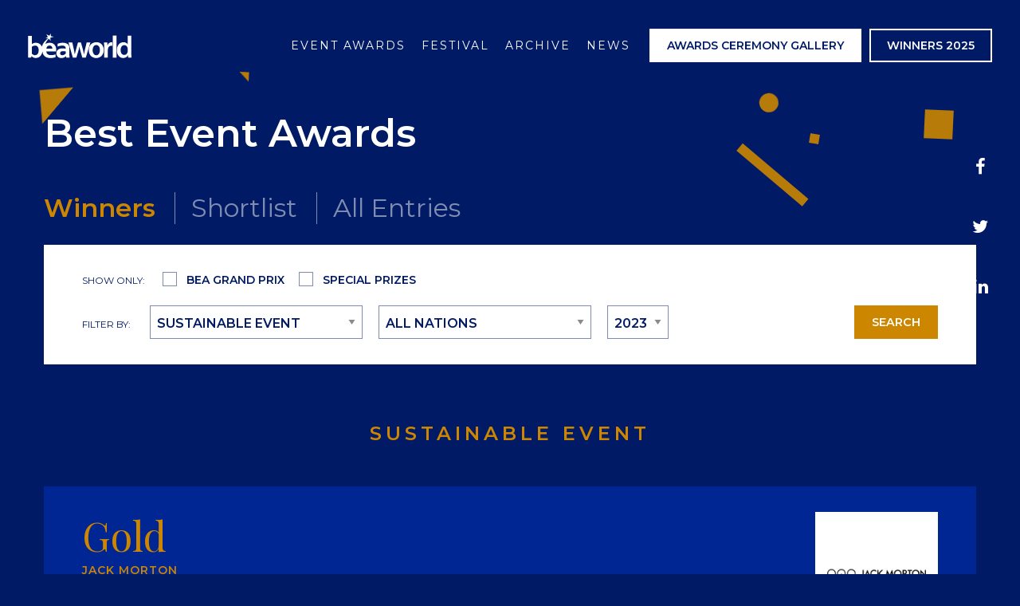

--- FILE ---
content_type: text/html; charset=UTF-8
request_url: https://beaworldfestival.com/winners/?category=779&nation=all&edition=776
body_size: 13636
content:
<!doctype html>
<html class="no-js" lang="en-US" prefix="og: https://ogp.me/ns#" >
	<head>
      
		<meta charset="UTF-8" />
		<meta name="viewport" content="width=device-width, initial-scale=1.0" />
      <link rel="shortcut icon" href="https://ei4c4xmm3i8.exactdn.com/wp-content/themes/beaworld/dist/assets/images/favicon.ico" type="image/x-icon">
			<style>img:is([sizes="auto" i], [sizes^="auto," i]) { contain-intrinsic-size: 3000px 1500px }</style>
	
<!-- Search Engine Optimization by Rank Math PRO - https://rankmath.com/ -->
<title>Event Winners | Bea World Festival</title>
<meta name="robots" content="follow, index, max-snippet:-1, max-video-preview:-1, max-image-preview:large"/>
<link rel="canonical" href="https://beaworldfestival.com/winners/" />
<meta property="og:locale" content="en_US" />
<meta property="og:type" content="article" />
<meta property="og:title" content="Event Winners | Bea World Festival" />
<meta property="og:url" content="https://beaworldfestival.com/winners/" />
<meta property="og:site_name" content="Bea World Festival" />
<meta property="article:publisher" content="https://www.facebook.com/BeaWorldFestival/" />
<meta property="og:updated_time" content="2025-11-24T11:20:43+01:00" />
<meta property="og:image" content="https://ei4c4xmm3i8.exactdn.com/wp-content/uploads/2021/07/beaworld2021-og.jpg" />
<meta property="og:image:secure_url" content="https://ei4c4xmm3i8.exactdn.com/wp-content/uploads/2021/07/beaworld2021-og.jpg" />
<meta property="og:image:width" content="1200" />
<meta property="og:image:height" content="630" />
<meta property="og:image:alt" content="Event Winners" />
<meta property="og:image:type" content="image/jpeg" />
<meta property="article:published_time" content="2019-03-18T09:46:19+01:00" />
<meta property="article:modified_time" content="2025-11-24T11:20:43+01:00" />
<meta name="twitter:card" content="summary_large_image" />
<meta name="twitter:title" content="Event Winners | Bea World Festival" />
<meta name="twitter:site" content="@BeaWorldFest" />
<meta name="twitter:creator" content="@BeaWorldFest" />
<meta name="twitter:image" content="https://ei4c4xmm3i8.exactdn.com/wp-content/uploads/2021/07/beaworld2021-og.jpg" />
<meta name="twitter:label1" content="Time to read" />
<meta name="twitter:data1" content="Less than a minute" />
<script type="application/ld+json" class="rank-math-schema-pro">{"@context":"https://schema.org","@graph":[{"@type":"Organization","@id":"https://beaworldfestival.com/#organization","name":"Bea World Festival","url":"https://beaworldfestival.com","sameAs":["https://www.facebook.com/BeaWorldFestival/","https://twitter.com/BeaWorldFest"],"logo":{"@type":"ImageObject","@id":"https://beaworldfestival.com/#logo","url":"https://ei4c4xmm3i8.exactdn.com/wp-content/uploads/2021/07/logo-square.png","contentUrl":"https://ei4c4xmm3i8.exactdn.com/wp-content/uploads/2021/07/logo-square.png","caption":"Bea World Festival","inLanguage":"en-US","width":"1080","height":"1080"}},{"@type":"WebSite","@id":"https://beaworldfestival.com/#website","url":"https://beaworldfestival.com","name":"Bea World Festival","publisher":{"@id":"https://beaworldfestival.com/#organization"},"inLanguage":"en-US"},{"@type":"ImageObject","@id":"https://ei4c4xmm3i8.exactdn.com/wp-content/uploads/2021/07/beaworld2021-og.jpg?strip=all","url":"https://ei4c4xmm3i8.exactdn.com/wp-content/uploads/2021/07/beaworld2021-og.jpg?strip=all","width":"1200","height":"630","inLanguage":"en-US"},{"@type":"WebPage","@id":"https://beaworldfestival.com/winners/#webpage","url":"https://beaworldfestival.com/winners/","name":"Event Winners | Bea World Festival","datePublished":"2019-03-18T09:46:19+01:00","dateModified":"2025-11-24T11:20:43+01:00","isPartOf":{"@id":"https://beaworldfestival.com/#website"},"primaryImageOfPage":{"@id":"https://ei4c4xmm3i8.exactdn.com/wp-content/uploads/2021/07/beaworld2021-og.jpg?strip=all"},"inLanguage":"en-US"},{"@type":"Person","@id":"https://beaworldfestival.com/winners/#author","name":"Bea World","image":{"@type":"ImageObject","@id":"https://secure.gravatar.com/avatar/df9460fede2d0a463ae17a35b13035c2a3d7f21c2ea7d9860a34ae2632c2983e?s=96&amp;d=mm&amp;r=g","url":"https://secure.gravatar.com/avatar/df9460fede2d0a463ae17a35b13035c2a3d7f21c2ea7d9860a34ae2632c2983e?s=96&amp;d=mm&amp;r=g","caption":"Bea World","inLanguage":"en-US"},"worksFor":{"@id":"https://beaworldfestival.com/#organization"}},{"@type":"Article","headline":"Event Winners | Bea World Festival","datePublished":"2019-03-18T09:46:19+01:00","dateModified":"2025-11-24T11:20:43+01:00","author":{"@id":"https://beaworldfestival.com/winners/#author","name":"Bea World"},"publisher":{"@id":"https://beaworldfestival.com/#organization"},"name":"Event Winners | Bea World Festival","@id":"https://beaworldfestival.com/winners/#richSnippet","isPartOf":{"@id":"https://beaworldfestival.com/winners/#webpage"},"image":{"@id":"https://ei4c4xmm3i8.exactdn.com/wp-content/uploads/2021/07/beaworld2021-og.jpg?strip=all"},"inLanguage":"en-US","mainEntityOfPage":{"@id":"https://beaworldfestival.com/winners/#webpage"}}]}</script>
<!-- /Rank Math WordPress SEO plugin -->

<link rel='dns-prefetch' href='//cdn.iubenda.com' />
<link rel='dns-prefetch' href='//ajax.googleapis.com' />
<link rel='dns-prefetch' href='//use.fontawesome.com' />
<link rel='dns-prefetch' href='//ei4c4xmm3i8.exactdn.com' />
<link href='https://fonts.gstatic.com' crossorigin rel='preconnect' />
<link rel='preconnect' href='//ei4c4xmm3i8.exactdn.com' />
<meta property="og:title" content="Event Winners"/><meta property="og:description" content="Best Event Awards World Festival"/><meta property="og:type" content="article"/><meta property="og:url" content="https://beaworldfestival.com/winners/"/><meta name="twitter:card" content="summary" /><meta name="twitter:site" content="@site_user_name" /><meta name="twitter:creator" content="@username_author" /><meta property="og:site_name" content="Bea World Festival"/><meta property="og:image" content="https://ei4c4xmm3i8.exactdn.com/wp-content/themes/beaworld/dist/assets/images/OG_IMAGE_BEA_2019.jpg"/><link rel='stylesheet' id='wp-block-library-css' href='https://ei4c4xmm3i8.exactdn.com/wp-includes/css/dist/block-library/style.min.css?ver=6.8.3' type='text/css' media='all' />
<style id='classic-theme-styles-inline-css' type='text/css'>
/*! This file is auto-generated */
.wp-block-button__link{color:#fff;background-color:#32373c;border-radius:9999px;box-shadow:none;text-decoration:none;padding:calc(.667em + 2px) calc(1.333em + 2px);font-size:1.125em}.wp-block-file__button{background:#32373c;color:#fff;text-decoration:none}
</style>
<style id='global-styles-inline-css' type='text/css'>
:root{--wp--preset--aspect-ratio--square: 1;--wp--preset--aspect-ratio--4-3: 4/3;--wp--preset--aspect-ratio--3-4: 3/4;--wp--preset--aspect-ratio--3-2: 3/2;--wp--preset--aspect-ratio--2-3: 2/3;--wp--preset--aspect-ratio--16-9: 16/9;--wp--preset--aspect-ratio--9-16: 9/16;--wp--preset--color--black: #000000;--wp--preset--color--cyan-bluish-gray: #abb8c3;--wp--preset--color--white: #ffffff;--wp--preset--color--pale-pink: #f78da7;--wp--preset--color--vivid-red: #cf2e2e;--wp--preset--color--luminous-vivid-orange: #ff6900;--wp--preset--color--luminous-vivid-amber: #fcb900;--wp--preset--color--light-green-cyan: #7bdcb5;--wp--preset--color--vivid-green-cyan: #00d084;--wp--preset--color--pale-cyan-blue: #8ed1fc;--wp--preset--color--vivid-cyan-blue: #0693e3;--wp--preset--color--vivid-purple: #9b51e0;--wp--preset--color--primary: #1779ba;--wp--preset--color--secondary: #767676;--wp--preset--color--success: #3adb76;--wp--preset--color--warning: #ffae00;--wp--preset--color--alert: #cc4b37;--wp--preset--gradient--vivid-cyan-blue-to-vivid-purple: linear-gradient(135deg,rgba(6,147,227,1) 0%,rgb(155,81,224) 100%);--wp--preset--gradient--light-green-cyan-to-vivid-green-cyan: linear-gradient(135deg,rgb(122,220,180) 0%,rgb(0,208,130) 100%);--wp--preset--gradient--luminous-vivid-amber-to-luminous-vivid-orange: linear-gradient(135deg,rgba(252,185,0,1) 0%,rgba(255,105,0,1) 100%);--wp--preset--gradient--luminous-vivid-orange-to-vivid-red: linear-gradient(135deg,rgba(255,105,0,1) 0%,rgb(207,46,46) 100%);--wp--preset--gradient--very-light-gray-to-cyan-bluish-gray: linear-gradient(135deg,rgb(238,238,238) 0%,rgb(169,184,195) 100%);--wp--preset--gradient--cool-to-warm-spectrum: linear-gradient(135deg,rgb(74,234,220) 0%,rgb(151,120,209) 20%,rgb(207,42,186) 40%,rgb(238,44,130) 60%,rgb(251,105,98) 80%,rgb(254,248,76) 100%);--wp--preset--gradient--blush-light-purple: linear-gradient(135deg,rgb(255,206,236) 0%,rgb(152,150,240) 100%);--wp--preset--gradient--blush-bordeaux: linear-gradient(135deg,rgb(254,205,165) 0%,rgb(254,45,45) 50%,rgb(107,0,62) 100%);--wp--preset--gradient--luminous-dusk: linear-gradient(135deg,rgb(255,203,112) 0%,rgb(199,81,192) 50%,rgb(65,88,208) 100%);--wp--preset--gradient--pale-ocean: linear-gradient(135deg,rgb(255,245,203) 0%,rgb(182,227,212) 50%,rgb(51,167,181) 100%);--wp--preset--gradient--electric-grass: linear-gradient(135deg,rgb(202,248,128) 0%,rgb(113,206,126) 100%);--wp--preset--gradient--midnight: linear-gradient(135deg,rgb(2,3,129) 0%,rgb(40,116,252) 100%);--wp--preset--font-size--small: 13px;--wp--preset--font-size--medium: 20px;--wp--preset--font-size--large: 36px;--wp--preset--font-size--x-large: 42px;--wp--preset--spacing--20: 0.44rem;--wp--preset--spacing--30: 0.67rem;--wp--preset--spacing--40: 1rem;--wp--preset--spacing--50: 1.5rem;--wp--preset--spacing--60: 2.25rem;--wp--preset--spacing--70: 3.38rem;--wp--preset--spacing--80: 5.06rem;--wp--preset--shadow--natural: 6px 6px 9px rgba(0, 0, 0, 0.2);--wp--preset--shadow--deep: 12px 12px 50px rgba(0, 0, 0, 0.4);--wp--preset--shadow--sharp: 6px 6px 0px rgba(0, 0, 0, 0.2);--wp--preset--shadow--outlined: 6px 6px 0px -3px rgba(255, 255, 255, 1), 6px 6px rgba(0, 0, 0, 1);--wp--preset--shadow--crisp: 6px 6px 0px rgba(0, 0, 0, 1);}:where(.is-layout-flex){gap: 0.5em;}:where(.is-layout-grid){gap: 0.5em;}body .is-layout-flex{display: flex;}.is-layout-flex{flex-wrap: wrap;align-items: center;}.is-layout-flex > :is(*, div){margin: 0;}body .is-layout-grid{display: grid;}.is-layout-grid > :is(*, div){margin: 0;}:where(.wp-block-columns.is-layout-flex){gap: 2em;}:where(.wp-block-columns.is-layout-grid){gap: 2em;}:where(.wp-block-post-template.is-layout-flex){gap: 1.25em;}:where(.wp-block-post-template.is-layout-grid){gap: 1.25em;}.has-black-color{color: var(--wp--preset--color--black) !important;}.has-cyan-bluish-gray-color{color: var(--wp--preset--color--cyan-bluish-gray) !important;}.has-white-color{color: var(--wp--preset--color--white) !important;}.has-pale-pink-color{color: var(--wp--preset--color--pale-pink) !important;}.has-vivid-red-color{color: var(--wp--preset--color--vivid-red) !important;}.has-luminous-vivid-orange-color{color: var(--wp--preset--color--luminous-vivid-orange) !important;}.has-luminous-vivid-amber-color{color: var(--wp--preset--color--luminous-vivid-amber) !important;}.has-light-green-cyan-color{color: var(--wp--preset--color--light-green-cyan) !important;}.has-vivid-green-cyan-color{color: var(--wp--preset--color--vivid-green-cyan) !important;}.has-pale-cyan-blue-color{color: var(--wp--preset--color--pale-cyan-blue) !important;}.has-vivid-cyan-blue-color{color: var(--wp--preset--color--vivid-cyan-blue) !important;}.has-vivid-purple-color{color: var(--wp--preset--color--vivid-purple) !important;}.has-black-background-color{background-color: var(--wp--preset--color--black) !important;}.has-cyan-bluish-gray-background-color{background-color: var(--wp--preset--color--cyan-bluish-gray) !important;}.has-white-background-color{background-color: var(--wp--preset--color--white) !important;}.has-pale-pink-background-color{background-color: var(--wp--preset--color--pale-pink) !important;}.has-vivid-red-background-color{background-color: var(--wp--preset--color--vivid-red) !important;}.has-luminous-vivid-orange-background-color{background-color: var(--wp--preset--color--luminous-vivid-orange) !important;}.has-luminous-vivid-amber-background-color{background-color: var(--wp--preset--color--luminous-vivid-amber) !important;}.has-light-green-cyan-background-color{background-color: var(--wp--preset--color--light-green-cyan) !important;}.has-vivid-green-cyan-background-color{background-color: var(--wp--preset--color--vivid-green-cyan) !important;}.has-pale-cyan-blue-background-color{background-color: var(--wp--preset--color--pale-cyan-blue) !important;}.has-vivid-cyan-blue-background-color{background-color: var(--wp--preset--color--vivid-cyan-blue) !important;}.has-vivid-purple-background-color{background-color: var(--wp--preset--color--vivid-purple) !important;}.has-black-border-color{border-color: var(--wp--preset--color--black) !important;}.has-cyan-bluish-gray-border-color{border-color: var(--wp--preset--color--cyan-bluish-gray) !important;}.has-white-border-color{border-color: var(--wp--preset--color--white) !important;}.has-pale-pink-border-color{border-color: var(--wp--preset--color--pale-pink) !important;}.has-vivid-red-border-color{border-color: var(--wp--preset--color--vivid-red) !important;}.has-luminous-vivid-orange-border-color{border-color: var(--wp--preset--color--luminous-vivid-orange) !important;}.has-luminous-vivid-amber-border-color{border-color: var(--wp--preset--color--luminous-vivid-amber) !important;}.has-light-green-cyan-border-color{border-color: var(--wp--preset--color--light-green-cyan) !important;}.has-vivid-green-cyan-border-color{border-color: var(--wp--preset--color--vivid-green-cyan) !important;}.has-pale-cyan-blue-border-color{border-color: var(--wp--preset--color--pale-cyan-blue) !important;}.has-vivid-cyan-blue-border-color{border-color: var(--wp--preset--color--vivid-cyan-blue) !important;}.has-vivid-purple-border-color{border-color: var(--wp--preset--color--vivid-purple) !important;}.has-vivid-cyan-blue-to-vivid-purple-gradient-background{background: var(--wp--preset--gradient--vivid-cyan-blue-to-vivid-purple) !important;}.has-light-green-cyan-to-vivid-green-cyan-gradient-background{background: var(--wp--preset--gradient--light-green-cyan-to-vivid-green-cyan) !important;}.has-luminous-vivid-amber-to-luminous-vivid-orange-gradient-background{background: var(--wp--preset--gradient--luminous-vivid-amber-to-luminous-vivid-orange) !important;}.has-luminous-vivid-orange-to-vivid-red-gradient-background{background: var(--wp--preset--gradient--luminous-vivid-orange-to-vivid-red) !important;}.has-very-light-gray-to-cyan-bluish-gray-gradient-background{background: var(--wp--preset--gradient--very-light-gray-to-cyan-bluish-gray) !important;}.has-cool-to-warm-spectrum-gradient-background{background: var(--wp--preset--gradient--cool-to-warm-spectrum) !important;}.has-blush-light-purple-gradient-background{background: var(--wp--preset--gradient--blush-light-purple) !important;}.has-blush-bordeaux-gradient-background{background: var(--wp--preset--gradient--blush-bordeaux) !important;}.has-luminous-dusk-gradient-background{background: var(--wp--preset--gradient--luminous-dusk) !important;}.has-pale-ocean-gradient-background{background: var(--wp--preset--gradient--pale-ocean) !important;}.has-electric-grass-gradient-background{background: var(--wp--preset--gradient--electric-grass) !important;}.has-midnight-gradient-background{background: var(--wp--preset--gradient--midnight) !important;}.has-small-font-size{font-size: var(--wp--preset--font-size--small) !important;}.has-medium-font-size{font-size: var(--wp--preset--font-size--medium) !important;}.has-large-font-size{font-size: var(--wp--preset--font-size--large) !important;}.has-x-large-font-size{font-size: var(--wp--preset--font-size--x-large) !important;}
:where(.wp-block-post-template.is-layout-flex){gap: 1.25em;}:where(.wp-block-post-template.is-layout-grid){gap: 1.25em;}
:where(.wp-block-columns.is-layout-flex){gap: 2em;}:where(.wp-block-columns.is-layout-grid){gap: 2em;}
:root :where(.wp-block-pullquote){font-size: 1.5em;line-height: 1.6;}
</style>
<link rel='stylesheet' id='events-manager-css' href='https://ei4c4xmm3i8.exactdn.com/wp-content/plugins/events-manager/includes/css/events-manager.min.css?ver=7.2.3' type='text/css' media='all' />
<style id='events-manager-inline-css' type='text/css'>
body .em { --font-family : inherit; --font-weight : inherit; --font-size : 1em; --line-height : inherit; }
</style>
<link rel='stylesheet' id='tc-front-css' href='https://ei4c4xmm3i8.exactdn.com/wp-content/plugins/tickera/css/front.css?ver=3.5.6.3' type='text/css' media='all' />
<link rel='stylesheet' id='tc-elementor-sc-popup-css' href='https://ei4c4xmm3i8.exactdn.com/wp-content/plugins/tickera/css/builders/elementor-sc-popup.css?ver=3.5.6.3' type='text/css' media='all' />
<link rel='stylesheet' id='font-awesome-css' href='https://ei4c4xmm3i8.exactdn.com/wp-content/plugins/elementor/assets/lib/font-awesome/css/font-awesome.min.css?ver=4.7.0' type='text/css' media='all' />
<link rel='stylesheet' id='tc_custom_fields-fields-front-css' href='https://ei4c4xmm3i8.exactdn.com/wp-content/plugins/custom-forms/css/front.css?ver=1.2.6' type='text/css' media='all' />
<link rel='stylesheet' id='main-stylesheet-css' href='https://ei4c4xmm3i8.exactdn.com/wp-content/themes/beaworld/dist/assets/css/app.css?ver=1.0.5' type='text/css' media='all' />
<link rel='stylesheet' id='newsletter-css' href='https://ei4c4xmm3i8.exactdn.com/wp-content/plugins/newsletter/style.css?ver=9.1.0' type='text/css' media='all' />
<link rel='stylesheet' id='tablepress-default-css' href='https://ei4c4xmm3i8.exactdn.com/wp-content/plugins/tablepress/css/build/default.css?ver=3.2.5' type='text/css' media='all' />
<link rel='stylesheet' id='tc-common-front-css' href='https://ei4c4xmm3i8.exactdn.com/wp-content/plugins/tickera/includes/addons/gutenberg/assets/blocks.css?ver=3.5.6.3' type='text/css' media='all' />
<script type="text/javascript" src="https://ajax.googleapis.com/ajax/libs/jquery/3.2.1/jquery.min.js?ver=3.2.1" id="jquery-js"></script>
<script type="text/javascript" id="tc-cart-js-extra">
/* <![CDATA[ */
var tc_ajax = {"ajaxUrl":"https:\/\/beaworldfestival.com\/wp-admin\/admin-ajax.php","ajaxNonce":"9d9f4448d2","empty_cart_message":"Are you sure you want to remove all tickets from your cart?","success_message":"Ticket Added!","imgUrl":"https:\/\/beaworldfestival.com\/wp-content\/plugins\/tickera\/images\/ajax-loader.gif","addingMsg":"Adding ticket to cart...","outMsg":"In Your Cart","cart_url":"https:\/\/beaworldfestival.com\/tickets-cart\/","update_cart_message":"Please update your cart before to proceed.","empty_cart_confirmation":"Please confirm to remove all of the items from your cart.","tc_provide_your_details":"In order to continue you need to agree to provide your details.","tc_gateway_collection_data":"","tc_error_message":"Only customers aged 16 or older are permitted for purchase on this website","tc_show_age_check":"no","tc_field_error":"This field is required *","alphanumeric_characters_only":"Please use alphanumeric characters only."};
/* ]]> */
</script>
<script type="text/javascript" src="https://ei4c4xmm3i8.exactdn.com/wp-content/plugins/tickera/js/cart.js?ver=3.5.6.3" id="tc-cart-js"></script>

<script  type="text/javascript" class=" _iub_cs_skip" type="text/javascript" id="iubenda-head-inline-scripts-0">
/* <![CDATA[ */

var _iub = _iub || [];
_iub.csConfiguration = {"lang":"en-GB","perPurposeConsent":true,"siteId":2519202,"whitelabel":false,"cookiePolicyId":68586968, "banner":{ "acceptButtonDisplay":true,"closeButtonRejects":true,"customizeButtonDisplay":true,"explicitWithdrawal":true,"fontSizeBody":"12px","listPurposes":true,"position":"float-bottom-center","rejectButtonDisplay":true }};
/* ]]> */
</script>
<script  type="text/javascript" charset="UTF-8" async="" class=" _iub_cs_skip" type="text/javascript" src="//cdn.iubenda.com/cs/iubenda_cs.js?ver=3.12.4" id="iubenda-head-scripts-0-js"></script>
<script type="text/javascript" src="https://ei4c4xmm3i8.exactdn.com/wp-includes/js/jquery/ui/core.min.js?ver=1.13.3" id="jquery-ui-core-js"></script>
<script type="text/javascript" src="https://ei4c4xmm3i8.exactdn.com/wp-includes/js/jquery/ui/mouse.min.js?ver=1.13.3" id="jquery-ui-mouse-js"></script>
<script type="text/javascript" src="https://ei4c4xmm3i8.exactdn.com/wp-includes/js/jquery/ui/sortable.min.js?ver=1.13.3" id="jquery-ui-sortable-js"></script>
<script type="text/javascript" src="https://ei4c4xmm3i8.exactdn.com/wp-includes/js/jquery/ui/datepicker.min.js?ver=1.13.3" id="jquery-ui-datepicker-js"></script>
<script type="text/javascript" id="jquery-ui-datepicker-js-after">
/* <![CDATA[ */
jQuery(function(jQuery){jQuery.datepicker.setDefaults({"closeText":"Close","currentText":"Today","monthNames":["January","February","March","April","May","June","July","August","September","October","November","December"],"monthNamesShort":["Jan","Feb","Mar","Apr","May","Jun","Jul","Aug","Sep","Oct","Nov","Dec"],"nextText":"Next","prevText":"Previous","dayNames":["Sunday","Monday","Tuesday","Wednesday","Thursday","Friday","Saturday"],"dayNamesShort":["Sun","Mon","Tue","Wed","Thu","Fri","Sat"],"dayNamesMin":["S","M","T","W","T","F","S"],"dateFormat":"d MM yy","firstDay":1,"isRTL":false});});
/* ]]> */
</script>
<script type="text/javascript" src="https://ei4c4xmm3i8.exactdn.com/wp-includes/js/jquery/ui/resizable.min.js?ver=1.13.3" id="jquery-ui-resizable-js"></script>
<script type="text/javascript" src="https://ei4c4xmm3i8.exactdn.com/wp-includes/js/jquery/ui/draggable.min.js?ver=1.13.3" id="jquery-ui-draggable-js"></script>
<script type="text/javascript" src="https://ei4c4xmm3i8.exactdn.com/wp-includes/js/jquery/ui/controlgroup.min.js?ver=1.13.3" id="jquery-ui-controlgroup-js"></script>
<script type="text/javascript" src="https://ei4c4xmm3i8.exactdn.com/wp-includes/js/jquery/ui/checkboxradio.min.js?ver=1.13.3" id="jquery-ui-checkboxradio-js"></script>
<script type="text/javascript" src="https://ei4c4xmm3i8.exactdn.com/wp-includes/js/jquery/ui/button.min.js?ver=1.13.3" id="jquery-ui-button-js"></script>
<script type="text/javascript" src="https://ei4c4xmm3i8.exactdn.com/wp-includes/js/jquery/ui/dialog.min.js?ver=1.13.3" id="jquery-ui-dialog-js"></script>
<script type="text/javascript" id="events-manager-js-extra">
/* <![CDATA[ */
var EM = {"ajaxurl":"https:\/\/beaworldfestival.com\/wp-admin\/admin-ajax.php","locationajaxurl":"https:\/\/beaworldfestival.com\/wp-admin\/admin-ajax.php?action=locations_search","firstDay":"1","locale":"en","dateFormat":"yy-mm-dd","ui_css":"https:\/\/beaworldfestival.com\/wp-content\/plugins\/events-manager\/includes\/css\/jquery-ui\/build.min.css","show24hours":"1","is_ssl":"1","autocomplete_limit":"10","calendar":{"breakpoints":{"small":560,"medium":908,"large":false},"month_format":"M Y"},"phone":"","datepicker":{"format":"d\/m\/Y"},"search":{"breakpoints":{"small":650,"medium":850,"full":false}},"url":"https:\/\/beaworldfestival.com\/wp-content\/plugins\/events-manager","assets":{"input.em-uploader":{"js":{"em-uploader":{"url":"https:\/\/beaworldfestival.com\/wp-content\/plugins\/events-manager\/includes\/js\/em-uploader.js?v=7.2.3","event":"em_uploader_ready"}}},".em-event-editor":{"js":{"event-editor":{"url":"https:\/\/beaworldfestival.com\/wp-content\/plugins\/events-manager\/includes\/js\/events-manager-event-editor.js?v=7.2.3","event":"em_event_editor_ready"}},"css":{"event-editor":"https:\/\/beaworldfestival.com\/wp-content\/plugins\/events-manager\/includes\/css\/events-manager-event-editor.min.css?v=7.2.3"}},".em-recurrence-sets, .em-timezone":{"js":{"luxon":{"url":"luxon\/luxon.js?v=7.2.3","event":"em_luxon_ready"}}},".em-booking-form, #em-booking-form, .em-booking-recurring, .em-event-booking-form":{"js":{"em-bookings":{"url":"https:\/\/beaworldfestival.com\/wp-content\/plugins\/events-manager\/includes\/js\/bookingsform.js?v=7.2.3","event":"em_booking_form_js_loaded"}}},"#em-opt-archetypes":{"js":{"archetypes":"https:\/\/beaworldfestival.com\/wp-content\/plugins\/events-manager\/includes\/js\/admin-archetype-editor.js?v=7.2.3","archetypes_ms":"https:\/\/beaworldfestival.com\/wp-content\/plugins\/events-manager\/includes\/js\/admin-archetypes.js?v=7.2.3","qs":"qs\/qs.js?v=7.2.3"}}},"cached":"1","txt_search":"Ricerca","txt_searching":"Searching...","txt_loading":"Loading...","event_detach_warning":"Are you sure you want to detach this event? By doing so, this event will be independent of the recurring set of events.","delete_recurrence_warning":"Are you sure you want to delete all recurrences of this event? All events will be moved to trash."};
/* ]]> */
</script>
<script type="text/javascript" src="https://ei4c4xmm3i8.exactdn.com/wp-content/plugins/events-manager/includes/js/events-manager.js?ver=7.2.3" id="events-manager-js"></script>
<script type="text/javascript" id="tc-jquery-validate-js-extra">
/* <![CDATA[ */
var tc_jquery_validate_library_translation = {"required":"This field is required.","remote":"Please fix this field.","email":"Please enter a valid email address.","url":"Please enter a valid URL.","date":"Please enter a valid date.","dateISO":"Please enter a valid date (ISO).","number":"Please enter a valid number.","digits":"Please enter only digits.","equalTo":"Please enter the same value again.","maxlength":"Please enter no more than {0} characters.","minlength":"Please enter at least {0} characters.","rangelength":"Please enter a value between {0} and {1} characters long.","range":"Please enter a value between {0} and {1}.","max":"Please enter a value less than or equal to {0}.","min":"Please enter a value greater than or equal to {0}.","step":"Please enter a multiple of {0}."};
/* ]]> */
</script>
<script type="text/javascript" src="https://ei4c4xmm3i8.exactdn.com/wp-content/plugins/tickera/js/jquery.validate.min.js?ver=3.5.6.3" id="tc-jquery-validate-js"></script>
<script type="text/javascript" id="category-data-script-js-extra">
/* <![CDATA[ */
var categoryData = {"allCategories":{"628":{"categories":{"631":{"name":"BEST B2B EVENT (&gt; \u20ac500.000)","slug":"best-b2b-event-e500000-2"},"633":{"name":"BEST B2C EVENT (&gt; \u20ac500.000)","slug":"best-b2c-event-e500000-2"},"632":{"name":"BEST B2C EVENT (&lt; \u20ac500.000)","slug":"best-b2c-event-e500000"},"634":{"name":"Congress\/Conference","slug":"congress-conference"},"635":{"name":"Convention","slug":"convention"},"636":{"name":"Cultural Musical And Sporting Event","slug":"cultural-event-and-sportinting-event"},"637":{"name":"Educational\/Training Event","slug":"educational-training-event"},"639":{"name":"Incentive\/Team Building Event","slug":"incentive-team-building"},"640":{"name":"Live Entertainment","slug":"live-entertainment"},"641":{"name":"Low Budget Event","slug":"low-budget-event"},"643":{"name":"Media Event","slug":"media-event"},"642":{"name":"Musical Event","slug":"musical-event"},"644":{"name":"Non Profit\/Social Service Event","slug":"non-profit-social-service-event"},"645":{"name":"Opening\/Celebration\/Festivity Event","slug":"opening-celebration-festivity-event"},"646":{"name":"Product\/Service Launch","slug":"product-service-launch-event"},"647":{"name":"Public Event","slug":"public-event"},"648":{"name":"Roadshow","slug":"roadshow"},"649":{"name":"Sports Event","slug":"sports-event"},"650":{"name":"Sustainable Innovation","slug":"sustainable-innovation"},"651":{"name":"Trade Show","slug":"trade-show"},"652":{"name":"Use of Technology","slug":"use-of-technology"},"653":{"name":"Use of Web &amp; Social Media","slug":"use-of-web-social-media"}},"nations":{"AR":"Argentina","AT":"Austria","BE":"Belgium","CM":"CM","CY":"Cyprus","CZ":"Czech Republic","FI":"Finland","FR":"France","DE":"Germany","HU":"Hungary","IN":"India","IT":"Italy","LV":"Latvia","NL":"Netherlands","NO":"Norway","PL":"Poland","PT":"Portugal","QA":"Qatar","RU":"Russia","RS":"Serbia","SK":"Slovakia","ES":"Spain","SE":"Sweden","CH":"Switzerland","TW":"Taiwan","TR":"Turkey","UA":"Ukraine","GB":"United Kingdom","US":"United States of America"}},"686":{"categories":{"631":{"name":"BEST B2B EVENT (&gt; \u20ac500.000)","slug":"best-b2b-event-e500000-2"},"630":{"name":"BEST B2B EVENT (&lt; \u20ac500.000)","slug":"best-b2b-event-e500000"},"632":{"name":"BEST B2C EVENT (&lt; \u20ac500.000)","slug":"best-b2c-event-e500000"},"692":{"name":"Brand Activation","slug":"brand-activation"},"634":{"name":"Congress\/Conference","slug":"congress-conference"},"635":{"name":"Convention","slug":"convention"},"694":{"name":"Corporate Celebration","slug":"corporate-celebration"},"636":{"name":"Cultural Musical And Sporting Event","slug":"cultural-event-and-sportinting-event"},"637":{"name":"Educational\/Training Event","slug":"educational-training-event"},"696":{"name":"Festival","slug":"festival"},"688":{"name":"Hybrid Event","slug":"hybrid-event"},"639":{"name":"Incentive\/Team Building Event","slug":"incentive-team-building"},"641":{"name":"Low Budget Event","slug":"low-budget-event"},"690":{"name":"Media &amp; PR Event","slug":"media-pr-event"},"642":{"name":"Musical Event","slug":"musical-event"},"691":{"name":"Non-Profit\/CSR Event","slug":"non-profit-csr-event"},"689":{"name":"Private Event","slug":"private-event"},"646":{"name":"Product\/Service Launch","slug":"product-service-launch-event"},"687":{"name":"Proprietary Format","slug":"proprietary-format"},"693":{"name":"Public Institution Event","slug":"public-institution-event"},"648":{"name":"Roadshow","slug":"roadshow"},"649":{"name":"Sports Event","slug":"sports-event"},"650":{"name":"Sustainable Innovation","slug":"sustainable-innovation"},"651":{"name":"Trade Show","slug":"trade-show"},"652":{"name":"Use of Technology","slug":"use-of-technology"}},"nations":{"AT":"Austria","BE":"Belgium","BR":"Brazil","CN":"China","HR":"Croatia","CZ":"Czech Republic","EW":"Estonia","FR":"France","DE":"Germany","IN":"India","IL":"Israel","IT":"Italy","LV":"Latvia","NL":"Netherlands","NO":"Norway","PL":"Poland","PT":"Portugal","QA":"Qatar","R":"R","RU":"Russia","RS":"Serbia","SK":"Slovakia","ES":"Spain","UA":"Ukraine","GB":"United Kingdom"}},"707":{"categories":{"":{"name":null,"slug":null},"711":{"name":"B2B Digital\/Hybrid Event","slug":"b2b-digital-hibryd-event"},"720":{"name":"B2C Digital\/Hybrid Event","slug":"b2c-digital-hibryd-event"},"715":{"name":"B2I Digital\/Hybrid Event","slug":"b2i-digital-hibryd-event"},"709":{"name":"B2I Event","slug":"b2i-event"},"631":{"name":"BEST B2B EVENT (&gt; \u20ac500.000)","slug":"best-b2b-event-e500000-2"},"630":{"name":"BEST B2B EVENT (&lt; \u20ac500.000)","slug":"best-b2b-event-e500000"},"633":{"name":"BEST B2C EVENT (&gt; \u20ac500.000)","slug":"best-b2c-event-e500000-2"},"632":{"name":"BEST B2C EVENT (&lt; \u20ac500.000)","slug":"best-b2c-event-e500000"},"708":{"name":"Brand Experience","slug":"brand-experience"},"717":{"name":"Cultural Musical And Sporting Digital\/Hybrid Event","slug":"cultural-musical-and-sporting-digital-hybrid-event"},"636":{"name":"Cultural Musical And Sporting Event","slug":"cultural-event-and-sportinting-event"},"712":{"name":"Digital Transformation","slug":"digital-transformation"},"718":{"name":"Digital\/Hybrid Brand Experience","slug":"digital-hybrid-brand-experience"},"713":{"name":"Digital\/Hybrid Meeting Convention &amp; Incentive","slug":"digital-hybrid-meeting-convention-incentive"},"637":{"name":"Educational\/Training Event","slug":"educational-training-event"},"710":{"name":"Meeting Convention &amp; Incentive","slug":"meeting-convention-incentive"},"721":{"name":"Non Profit\/CSR Digital\/Hybrid Event","slug":"non-profit-csr-digital-hybrid-event"},"691":{"name":"Non-Profit\/CSR Event","slug":"non-profit-csr-event"},"687":{"name":"Proprietary Format","slug":"proprietary-format"},"716":{"name":"Use Of Digital Technology","slug":"use-of-digital-technology"},"652":{"name":"Use of Technology","slug":"use-of-technology"},"714":{"name":"Virtual Service","slug":"virtual-service"}},"nations":{"AT":"Austria","BE":"Belgium","BR":"Brazil","CZ":"Czech Republic","EW":"Estonia","DE":"Germany","HU":"Hungary","IN":"India","IT":"Italy","LV":"Latvia","NL":"Netherlands","PL":"Poland","PT":"Portugal","QA":"Qatar","RU":"Russia","SK":"Slovakia","ES":"Spain","SE":"Sweden","TR":"Turkey","UA":"Ukraine","GB":"United Kingdom","US":"United States of America"}},"732":{"categories":{"738":{"name":"B2B Event","slug":"b2b-event"},"734":{"name":"B2C Event","slug":"b2c-event"},"709":{"name":"B2I Event","slug":"b2i-event"},"692":{"name":"Brand Activation","slug":"brand-activation"},"740":{"name":"Creative Installation","slug":"creative-installation"},"636":{"name":"Cultural Musical And Sporting Event","slug":"cultural-event-and-sportinting-event"},"745":{"name":"DIGITAL PLATFORM","slug":"digital-platform"},"712":{"name":"Digital Transformation","slug":"digital-transformation"},"637":{"name":"Educational\/Training Event","slug":"educational-training-event"},"733":{"name":"Integrated Live Project","slug":"integrated-live-project"},"710":{"name":"Meeting Convention &amp; Incentive","slug":"meeting-convention-incentive"},"735":{"name":"Non-profit\/csr\/sustainable Event","slug":"non-profit-csr-sustainable-event"},"737":{"name":"Organisational Complexity Management","slug":"organisational-complexity-management"},"739":{"name":"Press &amp; PR Event","slug":"press-pr-event"},"646":{"name":"Product\/Service Launch","slug":"product-service-launch-event"},"687":{"name":"Proprietary Format","slug":"proprietary-format"},"648":{"name":"Roadshow","slug":"roadshow"},"736":{"name":"The New Physical Event","slug":"the-new-physical-event"},"652":{"name":"Use of Technology","slug":"use-of-technology"}},"nations":{"AL":"Albania","AT":"Austria","BE":"Belgium","CN":"China","CZ":"Czech Republic","DK":"Denmark","EW":"Estonia","FR":"France","DE":"Germany","HU":"Hungary","IN":"India","IT":"Italy","LV":"Latvia","LT":"Lithuania","NL":"Netherlands","NO":"Norway","PL":"Poland","PT":"Portugal","QA":"Qatar","RU":"Russia","SA":"SA","SG":"Singapore","SK":"Slovakia","ES":"Spain","SE":"Sweden","TR":"Turkey","UA":"Ukraine"}},"758":{"categories":{"738":{"name":"B2B Event","slug":"b2b-event"},"734":{"name":"B2C Event","slug":"b2c-event"},"709":{"name":"B2I Event","slug":"b2i-event"},"692":{"name":"Brand Activation","slug":"brand-activation"},"762":{"name":"Celebration\/Festivity","slug":"celebration-festivity"},"635":{"name":"Convention","slug":"convention"},"740":{"name":"Creative Installation","slug":"creative-installation"},"760":{"name":"Cultural and Musical Event","slug":"cultural-and-musical-event"},"745":{"name":"DIGITAL PLATFORM","slug":"digital-platform"},"763":{"name":"Digital Event","slug":"digital-event"},"712":{"name":"Digital Transformation","slug":"digital-transformation"},"768":{"name":"EVENT SERVICE","slug":"event-service"},"637":{"name":"Educational\/Training Event","slug":"educational-training-event"},"696":{"name":"Festival","slug":"festival"},"764":{"name":"Green\/Sustainable Event","slug":"green-sustainable-event"},"688":{"name":"Hybrid Event","slug":"hybrid-event"},"639":{"name":"Incentive\/Team Building Event","slug":"incentive-team-building"},"733":{"name":"Integrated Live Project","slug":"integrated-live-project"},"641":{"name":"Low Budget Event","slug":"low-budget-event"},"767":{"name":"Meeting Congress &amp; Conference","slug":"meeting-congress-conference"},"761":{"name":"Metaverse Event","slug":"metaverse-event"},"691":{"name":"Non-Profit\/CSR Event","slug":"non-profit-csr-event"},"737":{"name":"Organisational Complexity Management","slug":"organisational-complexity-management"},"739":{"name":"Press &amp; PR Event","slug":"press-pr-event"},"646":{"name":"Product\/Service Launch","slug":"product-service-launch-event"},"687":{"name":"Proprietary Format","slug":"proprietary-format"},"693":{"name":"Public Institution Event","slug":"public-institution-event"},"648":{"name":"Roadshow","slug":"roadshow"},"765":{"name":"Sporting Event","slug":"sporting-event"},"651":{"name":"Trade Show","slug":"trade-show"},"759":{"name":"Unexpected Use Of Space","slug":"unexpected-use-of-space"},"652":{"name":"Use of Technology","slug":"use-of-technology"}},"nations":{"AU":"Australia","AT":"Austria","BE":"Belgium","BR":"Brazil","CA":"Canada","CN":"China","CZ":"Czech Republic","EW":"Estonia","EE":"Estonia","FI":"Finland","FR":"France","DE":"Germany","HK":"Hong Kong","HU":"Hungary","IT":"Italy","JP":"Japan","LV":"Latvia","NL":"Netherlands","NO":"Norway","PL":"Poland","PT":"Portugal","QA":"Qatar","RS":"Serbia","SK":"Slovakia","SLO":"Slovenia","ZA":"South Africa","ES":"Spain","SE":"Sweden","TR":"Turkey","UA":"Ukraine","UAE":"United Arab Emirates","GB":"United Kingdom","US":"United States of America"}},"776":{"categories":{"738":{"name":"B2B Event","slug":"b2b-event"},"734":{"name":"B2C Event","slug":"b2c-event"},"709":{"name":"B2I Event","slug":"b2i-event"},"692":{"name":"Brand Activation","slug":"brand-activation"},"762":{"name":"Celebration\/Festivity","slug":"celebration-festivity"},"634":{"name":"Congress\/Conference","slug":"congress-conference"},"635":{"name":"Convention","slug":"convention"},"740":{"name":"Creative Installation","slug":"creative-installation"},"781":{"name":"Cultural Event","slug":"cultural-event"},"763":{"name":"Digital Event","slug":"digital-event"},"783":{"name":"EVENT DIGITAL SERVICES","slug":"event-digital-services"},"637":{"name":"Educational\/Training Event","slug":"educational-training-event"},"639":{"name":"Incentive\/Team Building Event","slug":"incentive-team-building"},"778":{"name":"Integrated Project","slug":"integrated-project"},"641":{"name":"Low Budget Event","slug":"low-budget-event"},"642":{"name":"Musical Event","slug":"musical-event"},"691":{"name":"Non-Profit\/CSR Event","slug":"non-profit-csr-event"},"737":{"name":"Organisational Complexity Management","slug":"organisational-complexity-management"},"739":{"name":"Press &amp; PR Event","slug":"press-pr-event"},"646":{"name":"Product\/Service Launch","slug":"product-service-launch-event"},"687":{"name":"Proprietary Format","slug":"proprietary-format"},"693":{"name":"Public Institution Event","slug":"public-institution-event"},"648":{"name":"Roadshow","slug":"roadshow"},"765":{"name":"Sporting Event","slug":"sporting-event"},"779":{"name":"Sustainable Event","slug":"sustainable-event"},"766":{"name":"Trade-Retail Event","slug":"trade-retail-event"},"777":{"name":"Unexpected Use Of A Space","slug":"unexpected-use-of-a-space"}},"nations":{"AT":"Austria","BE":"Belgium","BR":"Brazil","52":"China","CZ":"Czech Republic","EE":"Estonia","FI":"Finland","FR":"France","DE":"Germany","IT":"Italy","LV":"Latvia","LT":"Lithuania","NL":"Netherlands","NO":"Norway","PL":"Poland","PT":"Portugal","QA":"Qatar","SK":"Slovakia","ES":"Spain","SE":"Sweden","TR":"Turkey","UA":"Ukraine","AE":"United Arab Emirates","US":"United States of America"}},"786":{"categories":{"738":{"name":"B2B Event","slug":"b2b-event"},"734":{"name":"B2C Event","slug":"b2c-event"},"709":{"name":"B2I Event","slug":"b2i-event"},"692":{"name":"Brand Activation","slug":"brand-activation"},"762":{"name":"Celebration\/Festivity","slug":"celebration-festivity"},"634":{"name":"Congress\/Conference","slug":"congress-conference"},"635":{"name":"Convention","slug":"convention"},"740":{"name":"Creative Installation","slug":"creative-installation"},"781":{"name":"Cultural Event","slug":"cultural-event"},"637":{"name":"Educational\/Training Event","slug":"educational-training-event"},"789":{"name":"FAIR","slug":"fair"},"788":{"name":"INTEGRATED EVENT","slug":"integrated-event"},"641":{"name":"Low Budget Event","slug":"low-budget-event"},"642":{"name":"Musical Event","slug":"musical-event"},"691":{"name":"Non-Profit\/CSR Event","slug":"non-profit-csr-event"},"737":{"name":"Organisational Complexity Management","slug":"organisational-complexity-management"},"739":{"name":"Press &amp; PR Event","slug":"press-pr-event"},"646":{"name":"Product\/Service Launch","slug":"product-service-launch-event"},"687":{"name":"Proprietary Format","slug":"proprietary-format"},"648":{"name":"Roadshow","slug":"roadshow"},"765":{"name":"Sporting Event","slug":"sporting-event"},"779":{"name":"Sustainable Event","slug":"sustainable-event"},"787":{"name":"USE OF ARTIFICIAL INTELLIGENCE","slug":"use-of-artificial-intelligence"},"777":{"name":"Unexpected Use Of A Space","slug":"unexpected-use-of-a-space"}},"nations":{"AT":"Austria","BE":"Belgium","BR":"Brazil","CA":"Canada","HR":"Croatia","CZ":"Czech Republic","EE":"Estonia","FI":"Finland","FR":"France","DE":"Germany","HU":"Hungary","IRL":"IRL","IN":"India","IL":"Israel","IT":"Italy","LV":"Latvia","LT":"Lithuania","L":"Luxembourg","MX":"Mexico","NL":"Netherlands","NO":"Norway","PL":"Poland","PT":"Portugal","QA":"Qatar","R":"R","RS":"Serbia","SK":"Slovakia","ES":"Spain","SE":"Sweden","UA":"Ukraine","AE":"United Arab Emirates"}},"798":{"categories":{"738":{"name":"B2B Event","slug":"b2b-event"},"734":{"name":"B2C Event","slug":"b2c-event"},"709":{"name":"B2I Event","slug":"b2i-event"},"692":{"name":"Brand Activation","slug":"brand-activation"},"803":{"name":"COST-EFFECTIVE EVENT","slug":"cost-effective-event"},"762":{"name":"Celebration\/Festivity","slug":"celebration-festivity"},"634":{"name":"Congress\/Conference","slug":"congress-conference"},"635":{"name":"Convention","slug":"convention"},"740":{"name":"Creative Installation","slug":"creative-installation"},"781":{"name":"Cultural Event","slug":"cultural-event"},"637":{"name":"Educational\/Training Event","slug":"educational-training-event"},"789":{"name":"FAIR","slug":"fair"},"696":{"name":"Festival","slug":"festival"},"799":{"name":"GRAND SHOW","slug":"bwgrandshow"},"788":{"name":"INTEGRATED EVENT","slug":"integrated-event"},"639":{"name":"Incentive\/Team Building Event","slug":"incentive-team-building"},"801":{"name":"LUXURY INDUSTRY EVENT","slug":"luxury-industry-event"},"642":{"name":"Musical Event","slug":"musical-event"},"691":{"name":"Non-Profit\/CSR Event","slug":"non-profit-csr-event"},"737":{"name":"Organisational Complexity Management","slug":"organisational-complexity-management"},"800":{"name":"PUBLIC AFFAIRS &amp; ADVOCACY","slug":"bwpublicaffairsadvocacy"},"739":{"name":"Press &amp; PR Event","slug":"press-pr-event"},"646":{"name":"Product\/Service Launch","slug":"product-service-launch-event"},"687":{"name":"Proprietary Format","slug":"proprietary-format"},"693":{"name":"Public Institution Event","slug":"public-institution-event"},"648":{"name":"Roadshow","slug":"roadshow"},"765":{"name":"Sporting Event","slug":"sporting-event"},"779":{"name":"Sustainable Event","slug":"sustainable-event"},"787":{"name":"USE OF ARTIFICIAL INTELLIGENCE","slug":"use-of-artificial-intelligence"},"777":{"name":"Unexpected Use Of A Space","slug":"unexpected-use-of-a-space"}},"nations":{"AT":"Austria","BE":"Belgium","BR":"Brazil","HR":"Croatia","CZ":"Czech Republic","EE":"Estonia","FI":"Finland","FR":"France","DE":"Germany","GR":"Greece","HU":"Hungary","IE":"Ireland","IT":"Italy","LV":"Latvia","LT":"Lithuania","MX":"Mexico","NL":"Netherlands","NO":"Norway","PL":"Poland","PT":"Portugal","RO":"Romania","SK":"Slovakia","ES":"Spain","SE":"Sweden","CH":"Switzerland","TR":"Turkey","UA":"Ukraine","AE":"United Arab Emirates","GB":"United Kingdom","US":"United States of America"}}},"activeEdition":"776","activeCategory":"779","activeNation":"all"};
/* ]]> */
</script>
<link rel="https://api.w.org/" href="https://beaworldfestival.com/wp-json/" /><link rel="alternate" title="JSON" type="application/json" href="https://beaworldfestival.com/wp-json/wp/v2/pages/85720" /><link rel="alternate" title="oEmbed (JSON)" type="application/json+oembed" href="https://beaworldfestival.com/wp-json/oembed/1.0/embed?url=https%3A%2F%2Fbeaworldfestival.com%2Fwinners%2F" />
<link rel="alternate" title="oEmbed (XML)" type="text/xml+oembed" href="https://beaworldfestival.com/wp-json/oembed/1.0/embed?url=https%3A%2F%2Fbeaworldfestival.com%2Fwinners%2F&#038;format=xml" />
<meta name="generator" content="Elementor 3.33.4; settings: css_print_method-external, google_font-enabled, font_display-auto">
			<style>
				.e-con.e-parent:nth-of-type(n+4):not(.e-lazyloaded):not(.e-no-lazyload),
				.e-con.e-parent:nth-of-type(n+4):not(.e-lazyloaded):not(.e-no-lazyload) * {
					background-image: none !important;
				}
				@media screen and (max-height: 1024px) {
					.e-con.e-parent:nth-of-type(n+3):not(.e-lazyloaded):not(.e-no-lazyload),
					.e-con.e-parent:nth-of-type(n+3):not(.e-lazyloaded):not(.e-no-lazyload) * {
						background-image: none !important;
					}
				}
				@media screen and (max-height: 640px) {
					.e-con.e-parent:nth-of-type(n+2):not(.e-lazyloaded):not(.e-no-lazyload),
					.e-con.e-parent:nth-of-type(n+2):not(.e-lazyloaded):not(.e-no-lazyload) * {
						background-image: none !important;
					}
				}
			</style>
			<link rel="icon" href="https://ei4c4xmm3i8.exactdn.com/wp-content/uploads/2021/07/cropped-favicon.png?strip=all&#038;resize=32%2C32" sizes="32x32" />
<link rel="icon" href="https://ei4c4xmm3i8.exactdn.com/wp-content/uploads/2021/07/cropped-favicon.png?strip=all&#038;resize=192%2C192" sizes="192x192" />
<link rel="apple-touch-icon" href="https://ei4c4xmm3i8.exactdn.com/wp-content/uploads/2021/07/cropped-favicon.png?strip=all&#038;resize=180%2C180" />
<meta name="msapplication-TileImage" content="https://ei4c4xmm3i8.exactdn.com/wp-content/uploads/2021/07/cropped-favicon.png?strip=all&#038;resize=270%2C270" />
		<style type="text/css" id="wp-custom-css">
			.ticket-2021-item__actions .cart_form{
	align-items:center;
}
		</style>
		
      <!-- Google Tag Manager -->
      <script>(function(w,d,s,l,i){w[l]=w[l]||[];w[l].push({'gtm.start':
      new Date().getTime(),event:'gtm.js'});var f=d.getElementsByTagName(s)[0],
      j=d.createElement(s),dl=l!='dataLayer'?'&l='+l:'';j.async=true;j.src=
      'https://www.googletagmanager.com/gtm.js?id='+i+dl;f.parentNode.insertBefore(j,f);
      })(window,document,'script','dataLayer','GTM-MJHK88W');</script>
      <!-- End Google Tag Manager -->

	</head>
	<body class="wp-singular page-template page-template-page-templates page-template-template-event-winners page-template-page-templatestemplate-event-winners-php page page-id-85720 wp-theme-beaworld topbar elementor-default elementor-kit-94340">

   <!-- Google Tag Manager (noscript) -->
   <noscript><iframe src="https://www.googletagmanager.com/ns.html?id=GTM-MJHK88W"
   height="0" width="0" style="display:none;visibility:hidden"></iframe></noscript>
   <!-- End Google Tag Manager (noscript) -->

   <header class="site-header" role="banner">
      <div class="row expanded align-middle">
   		<div class="title-section small-6 large-2 xxlarge-3 column">
   			<a href="https://beaworldfestival.com/" rel="home">
               <img class="logo" src="https://ei4c4xmm3i8.exactdn.com/wp-content/themes/beaworld/dist/assets/images/logo.svg" alt=" Bea World Festival">
               <img class="logo-subtitle" src="https://ei4c4xmm3i8.exactdn.com/wp-content/themes/beaworld/dist/assets/images/logo-subtitle.svg" alt=" Bea World Festival">
            </a>
         </div>
			<div class="right-top-bar small-6 large-10 xxlarge-9 column">
            <a href="" class="menu-switch hide-for-large">
               <i class="nav-icon">
                  <span></span>
               </i>
            </a>
            <div class="menu-wrapper">
				  <ul id="menu-main-menu" class="dropdown menu desktop-menu"><li id="menu-item-83803" class="menu-item menu-item-type-post_type menu-item-object-page current-menu-ancestor current-menu-parent current_page_parent current_page_ancestor menu-item-has-children menu-item-83803 is-active"><a href="https://beaworldfestival.com/the-best-event-awards/">Event Awards</a>
<ul class="submenu">
	<li id="menu-item-88275" class="menu-item menu-item-type-post_type menu-item-object-page menu-item-88275"><a href="https://beaworldfestival.com/events-call-entries/">ENTRY KIT &#038; KEY DATES</a></li>
	<li id="menu-item-94316" class="menu-item menu-item-type-post_type menu-item-object-page menu-item-94316"><a href="https://beaworldfestival.com/enter-awards/">Enter the Awards</a></li>
	<li id="menu-item-88325" class="menu-item menu-item-type-post_type menu-item-object-page menu-item-88325"><a href="https://beaworldfestival.com/categories/">Categories</a></li>
	<li id="menu-item-83816" class="menu-item menu-item-type-post_type menu-item-object-page menu-item-83816"><a href="https://beaworldfestival.com/event-awards-trophies/">Awards &#038; Trophies</a></li>
	<li id="menu-item-83843" class="menu-item menu-item-type-post_type menu-item-object-page menu-item-83843"><a href="https://beaworldfestival.com/jury/">Jury &#038; Evaluation</a></li>
	<li id="menu-item-92861" class="menu-item menu-item-type-post_type menu-item-object-page current-menu-item page_item page-item-85720 current_page_item menu-item-92861 is-active"><a href="https://beaworldfestival.com/winners/" aria-current="page">Event Winners</a></li>
</ul>
</li>
<li id="menu-item-88234" class="menu-item menu-item-type-post_type menu-item-object-page menu-item-has-children menu-item-88234"><a href="https://beaworldfestival.com/the-festival/">Festival</a>
<ul class="submenu">
	<li id="menu-item-94362" class="menu-item menu-item-type-post_type menu-item-object-page menu-item-94362"><a href="https://beaworldfestival.com/the-festival/">The Festival</a></li>
	<li id="menu-item-84974" class="menu-item menu-item-type-post_type menu-item-object-page menu-item-84974"><a href="https://beaworldfestival.com/partners-sponsors/">Partners &amp; Sponsors</a></li>
	<li id="menu-item-108247" class="menu-item menu-item-type-post_type menu-item-object-page menu-item-108247"><a href="https://beaworldfestival.com/22-november/">Programme 2025</a></li>
	<li id="menu-item-114609" class="menu-item menu-item-type-custom menu-item-object-custom menu-item-114609"><a href="https://beaworldfestival.com/speakers/">Speakers</a></li>
	<li id="menu-item-100346" class="menu-item menu-item-type-post_type menu-item-object-page menu-item-100346"><a href="https://beaworldfestival.com/festival-venues/">Festival Venue</a></li>
	<li id="menu-item-119966" class="menu-item menu-item-type-post_type menu-item-object-page menu-item-119966"><a href="https://beaworldfestival.com/hotels-transfers/">Hotel</a></li>
	<li id="menu-item-84998" class="menu-item menu-item-type-post_type menu-item-object-page menu-item-84998"><a href="https://beaworldfestival.com/the-festival/">About</a></li>
</ul>
</li>
<li id="menu-item-91103" class="menu-item menu-item-type-custom menu-item-object-custom current-menu-ancestor current-menu-parent menu-item-has-children menu-item-91103 is-active"><a href="https://beaworldfestival.com/winners/">Archive</a>
<ul class="submenu">
	<li id="menu-item-95567" class="menu-item menu-item-type-post_type menu-item-object-page menu-item-95567"><a href="https://beaworldfestival.com/the-bea-world-top-30-event-agencies/">BEA Top 30</a></li>
	<li id="menu-item-124841" class="menu-item menu-item-type-post_type menu-item-object-page current-menu-item page_item page-item-85720 current_page_item menu-item-124841 is-active"><a href="https://beaworldfestival.com/winners/" aria-current="page">Winners 2025</a></li>
	<li id="menu-item-112110" class="menu-item menu-item-type-post_type menu-item-object-page menu-item-112110"><a href="https://beaworldfestival.com/shortlist/">Shortlist 2025</a></li>
	<li id="menu-item-98374" class="menu-item menu-item-type-post_type menu-item-object-page menu-item-98374"><a href="https://beaworldfestival.com/best-partner-all-entries/">Best Partner Awards</a></li>
	<li id="menu-item-98727" class="menu-item menu-item-type-post_type menu-item-object-page menu-item-98727"><a href="https://beaworldfestival.com/gallery/">Gallery</a></li>
	<li id="menu-item-85003" class="menu-item menu-item-type-post_type menu-item-object-page menu-item-85003"><a href="https://beaworldfestival.com/videoreport/">Videoreport</a></li>
</ul>
</li>
<li id="menu-item-84958" class="menu-item menu-item-type-post_type menu-item-object-page menu-item-84958"><a href="https://beaworldfestival.com/news/">News</a></li>
</ul> 
              <div class="buttons-wrapper">
                                      <!-- ENTER AWARD URL https://beaworldfestival.com/enter-awards -->
                    <a href="https://flic.kr/s/aHBqjCBZoh" target="_blank" class="button white">AWARDS CEREMONY GALLERY</a>
                  
                                       <!-- TICKET URL https://beaworldfestival.com/buy-delegate-pass -->
                     <a href="https://beaworldfestival.com/winners/"  target="" class="button white-transparent">WINNERS 2025</a>
 
                                </div>
            </div>
			</div>
      </div>
   </header>
      

<div class="floating-objects">
   <div class="floating-1"><span></span></div>
   <div class="floating-2"><span></span></div>
   <div class="floating-3"><span></span></div>
   <div class="floating-4"><span></span></div>
   <div class="floating-5"><span></span></div>
   <div class="floating-6"><span></span></div>
</div>
<div class="main-container">
   <div class="row">
      <div class="small-12 columns">
         <h1 class="page-title" data-aos="fade-zoom-in" data-aos-duration="750">Best Event Awards</h1>
      </div>
   </div>
   
   <div class="share-buttons">
   <ul>
      <li>
         <a onClick="javascript:window.open('https://www.facebook.com/sharer/sharer.php?u=https%3A%2F%2Fbeaworldfestival.com%2Fwinners', '_blank','toolbar=no,width=600,height=400');" class="share-facebook">
            <span class="icon"><i class="fa fa-facebook"></i></span>
         </a>
      </li>
      <li class="whatsapp">
         <a href="whatsapp://send?text=https://beaworldfestival.com/winners" data-action="share/whatsapp/share" class="share-whatsapp">
            <span class="icon"><i class="fa fa-whatsapp"></i></span>
         </a>
      </li>
      <li>
         <a onClick="javascript:window.open('https://twitter.com/intent/tweet?text=https%3A%2F%2Fbeaworldfestival.com%2Fwinners', '_blank','toolbar=no,width=600,height=400');" class="share-twitter">
            <span class="icon"><i class="fa fa-twitter"></i></span>
         </a>
      </li>
      <li>
         <a onClick="javascript:window.open('https://www.linkedin.com/shareArticle?mini=true&url=https%3A%2F%2Fbeaworldfestival.com%2Fwinners', '_blank','toolbar=no,width=600,height=400');" class="share-linkedin">
            <span class="icon"><i class="fa fa-linkedin"></i></span>
         </a>
      </li>
   </ul>
</div>


   
   <div class="archive-filters --events">
   <div class="row">
      <div class="small-12 columns">
         <ul class="archive-tabs">
            <li  class="active" >
               <a href="https://beaworldfestival.com/winners/">Winners</a>
            </li>
            <li  >
               <a href="https://beaworldfestival.com/shortlist/">Shortlist</a>
            </li>
            <li  >
               <a href="https://beaworldfestival.com/all-entries/">All Entries</a>
            </li>
         </ul>
      </div>
   </div>
   <div class="row">
      <div class="small-12 columns">
         <form action="">
            <div class="row">
                                 <div class="small-12 checkbox-row medium-6 large-12 column">
                     <span class="archive-label">Show Only:</span>
                     <span class="checkbox-wrap">
                        <input  type="checkbox" name="only_bea_grand_prix">
                        <label for="only_bea_grand_prix">Bea Grand Prix</label>
                     </span>
                     <span class="checkbox-wrap">
                        <input  type="checkbox" name="only_special_prizes">
                        <label for="only_bea_grand_prix">Special Prizes</label>
                     </span>
                  </div>
                              <div class="small-12 medium-6 6 large-10 column">
                  <span class="archive-label">Filter by:</span>
                  <select class="first" name="category" id="category-select">
                     <option value="all">ALL CATEGORIES</option>
                  </select>
                  <select name="nation" id="nations-select">
                     <option value="all">ALL NATIONS</option>
                  </select>
                  <select name="edition" id="edition-select">
                                             <option  value="628">2018</option>
                                             <option  value="686">2019</option>
                                             <option  value="707">2020</option>
                                             <option  value="732">2021</option>
                                             <option  value="758">2022</option>
                                             <option selected value="776">2023</option>
                                             <option  value="786">2024</option>
                                             <option  value="798">2025</option>
                                       </select>
               </div>
               <div class="small-12 large-2 column medium-text-right">
                  <button class="button secondary">Search</button>
               </div>
            </div>
         </form>
      </div>
   </div>
</div>
   <div class="archive-result">
      <!-- Hide cureent year winners -->
      
         <!-- Bea World Grand Prix -->
               
         <!-- Iconic Event Awards -->
         
         <!-- Category Winners -->
                              <div class="row">
                        <div class="small-12 columns">
                           <h2 class="category-name text-center">Sustainable Event</h2>
                           <a href="https://beaworldfestival.com/eubea_events/here-ces-laying-the-building-blocks-for-sustainable-experiences/">   <div class="event-box">      <div class="row">         <div class="small-12 medium-9 large-10 columns"><span class="score-position">Gold</span>            <h4 class="organizing-company">Jack Morton</h4>            <h3 class="event-title">HERE CES: Laying the Building Blocks for Sustainable Experiences</h3>            <div class="nationality">               <span class="flag-icon flag-US"></span>               <span>United States of America</span>            </div>         </div>         <div class="small-12 medium-3 large-2 columns">            <div class="logo-square">               <img src="https://ei4c4xmm3i8.exactdn.com/wp-content/uploads/2023/11/HERECESLayingtheBuildingBlocksforSustainableExperiences_eventoImgAgenzia-1.png?strip=all" alt="HERE CES: Laying the Building Blocks for Sustainable Experiences">            </div>         </div>      </div>   </div></a><a href="https://beaworldfestival.com/eubea_events/rock-in-rio/">   <div class="event-box">      <div class="row">         <div class="small-12 medium-9 large-10 columns"><span class="score-position">Silver</span>            <h4 class="organizing-company">Rock World</h4>            <h3 class="event-title">Rock in Rio</h3>            <div class="nationality">               <span class="flag-icon flag-BR"></span>               <span>Brazil</span>            </div>         </div>         <div class="small-12 medium-3 large-2 columns">            <div class="logo-square">               <img src="https://ei4c4xmm3i8.exactdn.com/wp-content/uploads/2023/11/RockinRio_eventoImgAgenzia-1-300x169.png?strip=all" alt="Rock in Rio">            </div>         </div>      </div>   </div></a><a href="https://beaworldfestival.com/eubea_events/wise-mission-days-23/">   <div class="event-box">      <div class="row">         <div class="small-12 medium-9 large-10 columns"><span class="score-position">Bronze</span>            <h4 class="organizing-company">Jolos - member of 27Names</h4>            <h3 class="event-title">Wise Mission Days 23</h3>            <div class="nationality">               <span class="flag-icon flag-EE"></span>               <span>Estonia</span>            </div>         </div>         <div class="small-12 medium-3 large-2 columns">            <div class="logo-square">               <img src="https://ei4c4xmm3i8.exactdn.com/wp-content/uploads/2023/11/WiseMissionDays23_eventoImgAgenzia-1.png?strip=all" alt="Wise Mission Days 23">            </div>         </div>      </div>   </div></a>                        </div>
                     </div>
                  
         <!-- Special Prizes -->
         
            <!-- End hide cureent year winners -->

      <!-- Empty Query Message -->
      
   </div>
</div>

<footer class="footer">
   <div class="row expanded">
      <div class="column small-12 large-expand show-for-large">
         <ul id="menu-footer-column-1" class="footer-menu" data-accordion-menu data-submenu-toggle="true"><li id="menu-item-85244" class="label menu-item menu-item-type-custom menu-item-object-custom menu-item-85244"><a href="#">Event Awards</a></li>
<li id="menu-item-88307" class="menu-item menu-item-type-post_type menu-item-object-page menu-item-88307"><a href="https://beaworldfestival.com/events-call-entries/">Call for Entries</a></li>
<li id="menu-item-85245" class="menu-item menu-item-type-post_type menu-item-object-page menu-item-85245"><a href="https://beaworldfestival.com/the-best-event-awards/">About</a></li>
<li id="menu-item-85248" class="menu-item menu-item-type-post_type menu-item-object-page menu-item-85248"><a href="https://beaworldfestival.com/categories/">Categories</a></li>
<li id="menu-item-85247" class="menu-item menu-item-type-post_type menu-item-object-page menu-item-85247"><a href="https://beaworldfestival.com/event-awards-trophies/">Awards &#038; Trophies</a></li>
<li id="menu-item-85249" class="menu-item menu-item-type-post_type menu-item-object-page menu-item-85249"><a href="https://beaworldfestival.com/jury/">Jury and Evaluation</a></li>
</ul>      </div>
      <div class="column small-12 large-expand show-for-large">
         <ul id="menu-footer-column-2" class="footer-menu" data-accordion-menu data-submenu-toggle="true"><li id="menu-item-85250" class="menu-item menu-item-type-post_type menu-item-object-page menu-item-85250"><a href="https://beaworldfestival.com/best-partner-awards/">About</a></li>
</ul>      </div>
      <div class="column small-12 large-expand show-for-large">
         <ul id="menu-footer-column-3" class="footer-menu" data-accordion-menu data-submenu-toggle="true"><li id="menu-item-85255" class="label menu-item menu-item-type-custom menu-item-object-custom menu-item-85255"><a href="#">Festival</a></li>
<li id="menu-item-85259" class="menu-item menu-item-type-post_type menu-item-object-page menu-item-85259"><a href="https://beaworldfestival.com/partners-sponsors/">Partner &#038; Sponsors</a></li>
<li id="menu-item-100345" class="menu-item menu-item-type-post_type menu-item-object-page menu-item-100345"><a href="https://beaworldfestival.com/festival-venues/">Festival Venue</a></li>
<li id="menu-item-114610" class="menu-item menu-item-type-custom menu-item-object-custom menu-item-114610"><a href="https://beaworldfestival.com/speakers/">Speakers</a></li>
<li id="menu-item-119965" class="menu-item menu-item-type-post_type menu-item-object-page menu-item-119965"><a href="https://beaworldfestival.com/hotels-transfers/">Hotel</a></li>
</ul>      </div>
      <div class="column small-12 large-expand show-for-large">
         <ul id="menu-footer-column-4" class="footer-menu" data-accordion-menu data-submenu-toggle="true"><li id="menu-item-85262" class="label menu-item menu-item-type-custom menu-item-object-custom menu-item-85262"><a href="#">Archive</a></li>
<li id="menu-item-92295" class="menu-item menu-item-type-post_type menu-item-object-page menu-item-92295"><a href="https://beaworldfestival.com/videoreport/">Videoreport</a></li>
<li id="menu-item-85263" class="menu-item menu-item-type-post_type menu-item-object-page menu-item-85263"><a href="https://beaworldfestival.com/gallery/">Photo Gallery</a></li>
<li id="menu-item-98375" class="menu-item menu-item-type-post_type menu-item-object-page menu-item-98375"><a href="https://beaworldfestival.com/all-entries/">Best Event Awards</a></li>
</ul>      </div>
      <div class="column small-12 large-expand show-for-large">
         <ul id="menu-footer-column-5" class="footer-menu" data-accordion-menu data-submenu-toggle="true"><li id="menu-item-85266" class="label menu-item menu-item-type-custom menu-item-object-custom menu-item-85266"><a href="#">About</a></li>
<li id="menu-item-85268" class="menu-item menu-item-type-post_type menu-item-object-page menu-item-85268"><a href="https://beaworldfestival.com/news/">News</a></li>
<li id="menu-item-85313" class="menu-item menu-item-type-post_type menu-item-object-page menu-item-85313"><a href="https://beaworldfestival.com/about/">Info</a></li>
<li id="menu-item-85269" class="menu-item menu-item-type-post_type menu-item-object-page menu-item-85269"><a href="https://beaworldfestival.com/press-review/">Press Review</a></li>
<li id="menu-item-85318" class="menu-item menu-item-type-post_type menu-item-object-page menu-item-85318"><a href="https://beaworldfestival.com/contacts/">Contacts</a></li>
</ul>      </div>
      <div class="column small-12 large-2 large-text-right">
         <ul class="social-privacy footer-menu">
            <li><a href="https://www.facebook.com/BeaWorldFestival/" target="_blank"><i class="fa fa-facebook"></i></a></li>
            <li><a href="https://twitter.com/BeaWorldFest" target="_blank"><i class="fa fa-twitter"></i></a></li>
            <li><a href="https://www.linkedin.com/company/beaworldfestival/" target="_blank"><i class="fa fa-linkedin"></i></a></li>
            <li><a href=" https://www.instagram.com/beaworldfestival/?hl=it" target="_blank"><i class="fa fa-instagram"></i></a></li>
            <li class="privacy"><a href="/privacy-policy" target="_blank">Privacy Policy</a></li>
            <li class="privacy"><a href="/cookie-policy" target="_blank">Cookie Policy</a></li>
            <li class="privacy"><a href="#" class="iubenda-cs-uspr-link">Privacy settings</a></li>
            <li class="privacy"><a href="/general-terms-and-conditions" target="_blank">Terms & Conditions</a></li>
         </ul>
      </div>
   </div>
   <div class="row expanded copyright">
      <div class="column small-12 large-9">
         <p>Copyright © 2017 <a href="http://www.adcgroup.it/" target="_blank">ADC Group Srl</a> – Via Copernico, 38 – 20125 Milano – P.IVA 03670830961</p>
      </div>
      <div class="column small-12 large-3 large-text-right">
         <p>Website: <a href="https://bigfive.it/" target="_blank">BigFive</a></p>
      </div>
   </div>
</footer>


<script type="speculationrules">
{"prefetch":[{"source":"document","where":{"and":[{"href_matches":"\/*"},{"not":{"href_matches":["\/wp-*.php","\/wp-admin\/*","\/wp-content\/uploads\/*","\/wp-content\/*","\/wp-content\/plugins\/*","\/wp-content\/themes\/beaworld\/*","\/*\\?(.+)"]}},{"not":{"selector_matches":"a[rel~=\"nofollow\"]"}},{"not":{"selector_matches":".no-prefetch, .no-prefetch a"}}]},"eagerness":"conservative"}]}
</script>
		<script type="text/javascript">
			(function() {
				let targetObjectName = 'EM';
				if ( typeof window[targetObjectName] === 'object' && window[targetObjectName] !== null ) {
					Object.assign( window[targetObjectName], []);
				} else {
					console.warn( 'Could not merge extra data: window.' + targetObjectName + ' not found or not an object.' );
				}
			})();
		</script>
					<script>
				const lazyloadRunObserver = () => {
					const lazyloadBackgrounds = document.querySelectorAll( `.e-con.e-parent:not(.e-lazyloaded)` );
					const lazyloadBackgroundObserver = new IntersectionObserver( ( entries ) => {
						entries.forEach( ( entry ) => {
							if ( entry.isIntersecting ) {
								let lazyloadBackground = entry.target;
								if( lazyloadBackground ) {
									lazyloadBackground.classList.add( 'e-lazyloaded' );
								}
								lazyloadBackgroundObserver.unobserve( entry.target );
							}
						});
					}, { rootMargin: '200px 0px 200px 0px' } );
					lazyloadBackgrounds.forEach( ( lazyloadBackground ) => {
						lazyloadBackgroundObserver.observe( lazyloadBackground );
					} );
				};
				const events = [
					'DOMContentLoaded',
					'elementor/lazyload/observe',
				];
				events.forEach( ( event ) => {
					document.addEventListener( event, lazyloadRunObserver );
				} );
			</script>
			<script type="text/javascript" id="iubenda-forms-js-extra">
/* <![CDATA[ */
var iubFormParams = [];
/* ]]> */
</script>
<script type="text/javascript" src="https://ei4c4xmm3i8.exactdn.com/wp-content/plugins/iubenda-cookie-law-solution/assets/js/frontend.js?ver=3.12.4" id="iubenda-forms-js"></script>
<script type="text/javascript" src="https://ei4c4xmm3i8.exactdn.com/wp-content/themes/beaworld/dist/assets/js/app.js?ver=2.10.5" id="foundation-js"></script>
<script type="text/javascript" src="https://ei4c4xmm3i8.exactdn.com/wp-content/themes/beaworld/dist/assets/js/jquery.fancybox.js?ver=3.2.10" id="fancybox-js"></script>
<script type="text/javascript" src="https://use.fontawesome.com/5016a31c8c.js?ver=4.7.0" id="fontawesome-js"></script>
<script type="text/javascript" id="newsletter-js-extra">
/* <![CDATA[ */
var newsletter_data = {"action_url":"https:\/\/beaworldfestival.com\/wp-admin\/admin-ajax.php"};
/* ]]> */
</script>
<script type="text/javascript" src="https://ei4c4xmm3i8.exactdn.com/wp-content/plugins/newsletter/main.js?ver=9.1.0" id="newsletter-js"></script>
<script type="text/javascript" src="//cdn.iubenda.com/cons/iubenda_cons.js?ver=3.12.4" id="iubenda-cons-cdn-js"></script>
<script type="text/javascript" id="iubenda-cons-js-extra">
/* <![CDATA[ */
var iubConsParams = {"api_key":"BGJHlnOdDWfGQECy5zClbDAxDpGoRYrv","log_level":"error","logger":"console","send_from_local_storage_at_load":"true"};
/* ]]> */
</script>
<script type="text/javascript" src="https://ei4c4xmm3i8.exactdn.com/wp-content/plugins/iubenda-cookie-law-solution/assets/js/cons.js?ver=3.12.4" id="iubenda-cons-js"></script>
</body>
</html>

--- FILE ---
content_type: text/css; charset=UTF-8
request_url: https://ei4c4xmm3i8.exactdn.com/wp-content/plugins/tickera/css/builders/elementor-sc-popup.css?ver=3.5.6.3
body_size: 496
content:
.tc-title-wrap h3{font-size:1.3em;font-weight:600}#tc-shortcode-builder select,#tc-shortcode-builder input{font-size:14px;line-height:1.4;min-height:30px;border:1px solid #7e8993}.tc-shortcode-atts h3{color:#23282d;font-size:1.3em;margin:1em 0}#tc-shortcode-builder .submit{padding:1.5em 0;margin:5px 0}#tc-shortcode-builder .submit input{background:#007cba;border-color:#007cba;color:#fff;width:auto}#tc-shortcode-builder .color-option{display:inline-block;width:24%;padding:5px 15px 15px;box-sizing:border-box;margin-bottom:3px;cursor:pointer}#tc-shortcode-builder .color-palette{width:100%}#tc-shortcode-builder label{vertical-align:middle}#tc-shortcode-builder input[type=checkbox],#tc-shortcode-builder input[type=radio]{border:1px solid #7e8993!important;border-radius:4px;background:#fff;color:#555;clear:none;cursor:pointer;display:inline-block;line-height:0!important;height:1rem!important;margin:-.25rem .25rem 0 0;padding:0!important;text-align:center;vertical-align:middle;width:1rem!important;min-width:1rem;-webkit-appearance:none;box-shadow:inset 0 1px 2px rgb(0 0 0 / .1);transition:.05s border-color ease-in-out;min-height:inherit!important}#tc-shortcode-builder input[type=checkbox]:checked::before{content:url(data:image/svg+xml;utf8,<svg%20xmlns%3D%27http%3A%2F%2Fwww.w3.org%2F2000%2Fsvg%27%20viewBox%3D%270%200%2020%2020%27><path%20d%3D%27M14.83%204.89l1.34.94-5.81%208.38H9.02L5.78%209.67l1.34-1.25%202.57%202.4z%27%20fill%3D%27%231e8cbe%27%2F><%2Fsvg>);margin:-.1875rem 0 0 -.25rem;height:1.3125rem;width:1.3125rem!important}#tc-shortcode-builder input[type=checkbox]:checked::before,#tc-shortcode-builder input[type=radio]:checked::before{float:left;display:inline-block;vertical-align:middle;width:1rem;speak:none;-webkit-font-smoothing:antialiased;-moz-osx-font-smoothing:grayscale}#tc-shortcode-builder input[type=radio]:checked::before{content:"";border-radius:50%;width:.5rem;height:.5rem;margin:.1875rem;background-color:#1e8cbe;line-height:1.14285714}#tc-shortcode-builder input[type=radio]{border-radius:50%;margin-right:.25rem;line-height:.71428571}

--- FILE ---
content_type: image/svg+xml
request_url: https://ei4c4xmm3i8.exactdn.com/wp-content/themes/beaworld/dist/assets/images/logo-subtitle.svg
body_size: 2268
content:
<?xml version="1.0" encoding="utf-8"?>
<!-- Generator: Adobe Illustrator 21.1.0, SVG Export Plug-In . SVG Version: 6.00 Build 0)  -->
<svg version="1.1" id="Livello_1" xmlns="http://www.w3.org/2000/svg" xmlns:xlink="http://www.w3.org/1999/xlink" x="0px" y="0px"
	 viewBox="0 0 258.1 38.5" style="enable-background:new 0 0 258.1 38.5;" xml:space="preserve">
<style type="text/css">
	.st0{fill:#FFFFFF;}
</style>
<g>
	<polygon class="st0" points="2.6,19.6 5.3,19.6 5.3,2.8 7.9,2.8 7.9,0.2 0,0.2 0,2.8 2.6,2.8 	"/>
	<polygon class="st0" points="17.2,8.5 13.3,8.5 13.3,0.2 10.6,0.2 10.6,19.6 13.3,19.6 13.3,11.1 17.2,11.1 17.2,19.6 19.9,19.6 
		19.9,0.2 17.2,0.2 	"/>
	<polygon class="st0" points="30.5,17 26,17 26,11.1 29.9,11.1 29.9,8.5 26,8.5 26,2.8 30.4,2.8 30.4,0.2 23.3,0.2 23.3,19.6 
		30.5,19.6 	"/>
	<rect x="39.1" y="0.2" class="st0" width="2.7" height="19.3"/>
	<polygon class="st0" points="52.1,11.9 47.9,0.2 45.3,0.2 45.3,19.6 48,19.6 48,7.4 52.3,19.6 54.7,19.6 54.7,0.2 52.1,0.2 	"/>
	<polygon class="st0" points="60,19.6 62.7,19.6 62.7,2.8 65.3,2.8 65.3,0.2 57.4,0.2 57.4,2.8 60,2.8 	"/>
	<polygon class="st0" points="70.7,11.1 74.6,11.1 74.6,8.5 70.7,8.5 70.7,2.8 75.1,2.8 75.1,0.2 68,0.2 68,19.6 75.2,19.6 75.2,17 
		70.7,17 	"/>
	<path class="st0" d="M80.9,12.5h0.7c0.1,0,0.2,0,0.4,0l2.6,7.1h2.9l-2.9-7.9c1.5-0.9,2.6-2.6,2.6-5.2V6.3c0-4.1-2.4-6-5.8-6h-3.1
		v19.3h2.7V12.5z M80.9,2.8h0.4c1.8,0,3.1,0.9,3.1,3.5v0.2c0,2.5-1.2,3.6-3.1,3.6h-0.5V2.8z"/>
	<polygon class="st0" points="92.7,7.4 97,19.6 99.5,19.6 99.5,0.2 96.8,0.2 96.8,11.9 92.7,0.2 90.1,0.2 90.1,19.6 92.7,19.6 	"/>
	<path class="st0" d="M108.7,0.2h-2.9L102,19.6h2.6l0.8-4.3h3.6l0.8,4.3h2.7L108.7,0.2z M105.8,12.8l1.4-7.8l1.4,7.8H105.8z"/>
	<polygon class="st0" points="113.4,2.8 116,2.8 116,19.6 118.7,19.6 118.7,2.8 121.3,2.8 121.3,0.2 113.4,0.2 	"/>
	<rect x="124.1" y="0.2" class="st0" width="2.7" height="19.3"/>
	<path class="st0" d="M134.9,0c-2.9,0-5,3-5,9.5v0.8c0,6.5,2,9.5,5,9.5c2.9,0,5-3,5-9.5V9.5C139.8,3,137.8,0,134.9,0z M137.1,10.3
		c0,5-0.9,7-2.2,7c-1.3,0-2.2-2-2.2-7V9.5c0-5,0.9-7,2.2-7c1.3,0,2.2,2,2.2,7V10.3z"/>
	<polygon class="st0" points="145.5,7.4 149.9,19.6 152.3,19.6 152.3,0.2 149.7,0.2 149.7,11.9 145.5,0.2 142.9,0.2 142.9,19.6 
		145.5,19.6 	"/>
	<path class="st0" d="M158.2,15.3h3.6l0.8,4.3h2.7l-3.8-19.4h-2.9l-3.8,19.4h2.6L158.2,15.3z M160.1,5l1.4,7.8h-2.8L160.1,5z"/>
	<polygon class="st0" points="174.6,17 170.6,17 170.6,0.2 167.9,0.2 167.9,19.6 174.6,19.6 	"/>
	<polygon class="st0" points="185.4,11.3 189,11.3 189,8.7 185.4,8.7 185.4,2.8 189.5,2.8 189.5,0.2 182.7,0.2 182.7,19.6 
		185.4,19.6 	"/>
	<polygon class="st0" points="199.5,17 195,17 195,11.1 199,11.1 199,8.5 195,8.5 195,2.8 199.5,2.8 199.5,0.2 192.3,0.2 
		192.3,19.6 199.5,19.6 	"/>
	<path class="st0" d="M209.9,14.9c0-2.2-0.7-3.5-3.2-6.5c-1.8-2.1-2.1-2.7-2.1-3.8V4.6c0-1.2,0.9-2,2-2c0.9,0,1.6,0.3,2.7,0.9V0.7
		c-0.9-0.4-1.7-0.7-3-0.7c-2.5,0-4.4,1.9-4.4,4.7v0.1c0,2.2,0.9,3.4,3.2,6.2c1.8,2.1,2.1,2.9,2.1,4v0.1c0,1.3-0.9,2-2,2
		c-0.9,0-1.9-0.4-3.1-1.1v2.9c1,0.5,2.1,0.9,3.4,0.9C207.9,19.7,209.9,17.8,209.9,14.9L209.9,14.9z"/>
	<polygon class="st0" points="214,19.6 216.7,19.6 216.7,2.8 219.3,2.8 219.3,0.2 211.4,0.2 211.4,2.8 214,2.8 	"/>
	<rect x="222.1" y="0.2" class="st0" width="2.7" height="19.3"/>
	<polygon class="st0" points="232.5,14.2 230.2,0.2 227.4,0.2 231,19.6 233.8,19.6 237.5,0.2 234.8,0.2 	"/>
	<path class="st0" d="M241.7,15.3h3.6l0.8,4.3h2.7L245,0.2h-2.9l-3.8,19.4h2.6L241.7,15.3z M243.5,5l1.4,7.8h-2.8L243.5,5z"/>
	<polygon class="st0" points="254.1,17 254.1,0.2 251.4,0.2 251.4,19.6 258.1,19.6 258.1,17 	"/>
	<path class="st0" d="M4.1,23c-2.3,0-3.9,2.3-3.9,7.4v0.6c0,5.1,1.6,7.4,3.9,7.4c2.3,0,3.9-2.3,3.9-7.4v-0.6C8,25.4,6.4,23,4.1,23z
		 M5.8,31.1c0,3.9-0.7,5.5-1.7,5.5c-1,0-1.7-1.6-1.7-5.5v-0.6c0-3.9,0.7-5.5,1.7-5.5c1,0,1.7,1.6,1.7,5.5V31.1z"/>
	<polygon class="st0" points="10.4,38.3 12.5,38.3 12.5,31.8 15.3,31.8 15.3,29.8 12.5,29.8 12.5,25.2 15.7,25.2 15.7,23.2 
		10.4,23.2 	"/>
	<polygon class="st0" points="24.4,31.7 27.5,31.7 27.5,29.7 24.4,29.7 24.4,25.2 27.8,25.2 27.8,23.2 22.2,23.2 22.2,38.3 
		27.9,38.3 27.9,36.3 24.4,36.3 	"/>
	<polygon class="st0" points="33.4,34.2 31.6,23.2 29.5,23.2 32.3,38.4 34.5,38.4 37.3,23.2 35.2,23.2 	"/>
	<polygon class="st0" points="41.4,31.7 44.5,31.7 44.5,29.7 41.4,29.7 41.4,25.2 44.9,25.2 44.9,23.2 39.3,23.2 39.3,38.3 
		44.9,38.3 44.9,36.3 41.4,36.3 	"/>
	<polygon class="st0" points="52.5,32.4 49.3,23.2 47.2,23.2 47.2,38.3 49.3,38.3 49.3,28.8 52.7,38.3 54.6,38.3 54.6,23.2 
		52.5,23.2 	"/>
	<polygon class="st0" points="56.7,25.2 58.7,25.2 58.7,38.3 60.8,38.3 60.8,25.2 62.9,25.2 62.9,23.2 56.7,23.2 	"/>
	<path class="st0" d="M66.5,26.7L66.5,26.7c0-1,0.7-1.6,1.6-1.6c0.7,0,1.3,0.2,2.1,0.7v-2.2c-0.7-0.3-1.3-0.5-2.3-0.5
		c-1.9,0-3.5,1.5-3.5,3.7v0c0,1.7,0.7,2.7,2.5,4.9c1.4,1.7,1.7,2.3,1.7,3.2v0c0,1-0.7,1.6-1.6,1.6c-0.7,0-1.5-0.3-2.5-0.9v2.2
		c0.8,0.4,1.7,0.7,2.7,0.7c2,0,3.5-1.5,3.5-3.7v0c0-1.7-0.5-2.7-2.5-5.1C66.8,28,66.5,27.6,66.5,26.7z"/>
	<path class="st0" d="M79.4,23.2l-3,15.2h2.1l0.6-3.4H82l0.6,3.4h2.1l-3-15.2H79.4z M79.4,33.1l1.1-6.1l1.1,6.1H79.4z"/>
	<polygon class="st0" points="92,32.4 88.7,23.2 86.7,23.2 86.7,38.3 88.8,38.3 88.8,28.8 92.2,38.3 94.1,38.3 94.1,23.2 92,23.2 	
		"/>
	<path class="st0" d="M99,23.2h-2.3v15.1H99c3.2,0,5.1-2.5,5.1-7.3v-0.5C104.2,25.7,102.2,23.2,99,23.2z M102,31
		c0,3.9-1.2,5.4-2.8,5.4h-0.3V25.2h0.3c1.6,0,2.8,1.4,2.8,5.4V31z"/>
	<polygon class="st0" points="113,23.2 110.9,23.2 110.9,38.3 116.1,38.3 116.1,36.3 113,36.3 	"/>
	<rect x="118.2" y="23.2" class="st0" width="2.1" height="15.1"/>
	<polygon class="st0" points="126.3,34.2 124.5,23.2 122.3,23.2 125.2,38.4 127.4,38.4 130.2,23.2 128.1,23.2 	"/>
	<polygon class="st0" points="134.3,31.7 137.4,31.7 137.4,29.7 134.3,29.7 134.3,25.2 137.8,25.2 137.8,23.2 132.2,23.2 
		132.2,38.3 137.8,38.3 137.8,36.3 134.3,36.3 	"/>
	<path class="st0" d="M146.3,31v-0.5c0-3.9,1-5.3,2.3-5.3c0.5,0,0.9,0.2,1.5,0.5v-2.2c-0.5-0.3-0.9-0.4-1.7-0.4
		c-2.4,0-4.3,2.2-4.3,7.4V31c0,5.2,1.8,7.4,4.2,7.4c0.7,0,1.3-0.1,1.8-0.5v-2.1c-0.5,0.3-1,0.5-1.5,0.5
		C147.3,36.4,146.3,35.1,146.3,31z"/>
	<path class="st0" d="M155.6,23c-2.3,0-3.9,2.3-3.9,7.4v0.6c0,5.1,1.6,7.4,3.9,7.4c2.3,0,3.9-2.3,3.9-7.4v-0.6
		C159.4,25.4,157.8,23,155.6,23z M157.3,31.1c0,3.9-0.7,5.5-1.7,5.5c-1,0-1.7-1.6-1.7-5.5v-0.6c0-3.9,0.7-5.5,1.7-5.5
		c1,0,1.7,1.6,1.7,5.5V31.1z"/>
	<polygon class="st0" points="166.1,29.6 164,23.2 161.8,23.2 161.8,38.3 163.8,38.3 163.8,28 166.1,34.7 166.2,34.7 168.4,28 
		168.4,38.3 170.5,38.3 170.5,23.2 168.3,23.2 	"/>
	<polygon class="st0" points="177.4,29.6 175.3,23.2 173.1,23.2 173.1,38.3 175.2,38.3 175.2,28 177.4,34.7 177.5,34.7 179.7,28 
		179.7,38.3 181.8,38.3 181.8,23.2 179.6,23.2 	"/>
	<path class="st0" d="M189.5,34.3c0,1.6-0.6,2.3-1.5,2.3c-0.9,0-1.5-0.7-1.5-2.3v-11h-2.1v10.9c0,3,1.5,4.4,3.6,4.4
		c2.1,0,3.6-1.5,3.6-4.4V23.2h-2.1V34.3z"/>
	<polygon class="st0" points="199.5,32.4 196.3,23.2 194.2,23.2 194.2,38.3 196.3,38.3 196.3,28.8 199.7,38.3 201.6,38.3 
		201.6,23.2 199.5,23.2 	"/>
	<rect x="204.4" y="23.2" class="st0" width="2.1" height="15.1"/>
	<path class="st0" d="M211.1,31v-0.5c0-3.9,1-5.3,2.3-5.3c0.5,0,0.9,0.2,1.5,0.5v-2.2c-0.5-0.3-0.9-0.4-1.7-0.4
		c-2.4,0-4.3,2.2-4.3,7.4V31c0,5.2,1.8,7.4,4.2,7.4c0.7,0,1.3-0.1,1.8-0.5v-2.1c-0.5,0.3-1,0.5-1.5,0.5
		C212.1,36.4,211.1,35.1,211.1,31z"/>
	<path class="st0" d="M219.6,23.2l-3,15.2h2.1l0.6-3.4h2.8l0.6,3.4h2.1l-3-15.2H219.6z M219.6,33.1l1.1-6.1l1.1,6.1H219.6z"/>
	<polygon class="st0" points="225.5,25.2 227.6,25.2 227.6,38.3 229.7,38.3 229.7,25.2 231.7,25.2 231.7,23.2 225.5,23.2 	"/>
	<rect x="233.9" y="23.2" class="st0" width="2.1" height="15.1"/>
	<path class="st0" d="M242.3,23c-2.3,0-3.9,2.3-3.9,7.4v0.6c0,5.1,1.6,7.4,3.9,7.4c2.3,0,3.9-2.3,3.9-7.4v-0.6
		C246.2,25.4,244.6,23,242.3,23z M244.1,31.1c0,3.9-0.7,5.5-1.7,5.5c-1,0-1.7-1.6-1.7-5.5v-0.6c0-3.9,0.7-5.5,1.7-5.5
		c1,0,1.7,1.6,1.7,5.5V31.1z"/>
	<polygon class="st0" points="253.9,32.4 250.6,23.2 248.6,23.2 248.6,38.3 250.7,38.3 250.7,28.8 254.1,38.3 256,38.3 256,23.2 
		253.9,23.2 	"/>
</g>
</svg>


--- FILE ---
content_type: text/javascript; charset=UTF-8
request_url: https://ei4c4xmm3i8.exactdn.com/wp-content/themes/beaworld/dist/assets/js/jquery.fancybox.js?ver=3.2.10
body_size: 163685
content:
/******/ (function(modules) { // webpackBootstrap
/******/ 	// The module cache
/******/ 	var installedModules = {};
/******/
/******/ 	// The require function
/******/ 	function __webpack_require__(moduleId) {
/******/
/******/ 		// Check if module is in cache
/******/ 		if(installedModules[moduleId]) {
/******/ 			return installedModules[moduleId].exports;
/******/ 		}
/******/ 		// Create a new module (and put it into the cache)
/******/ 		var module = installedModules[moduleId] = {
/******/ 			i: moduleId,
/******/ 			l: false,
/******/ 			exports: {}
/******/ 		};
/******/
/******/ 		// Execute the module function
/******/ 		modules[moduleId].call(module.exports, module, module.exports, __webpack_require__);
/******/
/******/ 		// Flag the module as loaded
/******/ 		module.l = true;
/******/
/******/ 		// Return the exports of the module
/******/ 		return module.exports;
/******/ 	}
/******/
/******/
/******/ 	// expose the modules object (__webpack_modules__)
/******/ 	__webpack_require__.m = modules;
/******/
/******/ 	// expose the module cache
/******/ 	__webpack_require__.c = installedModules;
/******/
/******/ 	// define getter function for harmony exports
/******/ 	__webpack_require__.d = function(exports, name, getter) {
/******/ 		if(!__webpack_require__.o(exports, name)) {
/******/ 			Object.defineProperty(exports, name, {
/******/ 				configurable: false,
/******/ 				enumerable: true,
/******/ 				get: getter
/******/ 			});
/******/ 		}
/******/ 	};
/******/
/******/ 	// getDefaultExport function for compatibility with non-harmony modules
/******/ 	__webpack_require__.n = function(module) {
/******/ 		var getter = module && module.__esModule ?
/******/ 			function getDefault() { return module['default']; } :
/******/ 			function getModuleExports() { return module; };
/******/ 		__webpack_require__.d(getter, 'a', getter);
/******/ 		return getter;
/******/ 	};
/******/
/******/ 	// Object.prototype.hasOwnProperty.call
/******/ 	__webpack_require__.o = function(object, property) { return Object.prototype.hasOwnProperty.call(object, property); };
/******/
/******/ 	// __webpack_public_path__
/******/ 	__webpack_require__.p = "";
/******/
/******/ 	// Load entry module and return exports
/******/ 	return __webpack_require__(__webpack_require__.s = 1);
/******/ })
/************************************************************************/
/******/ ([
/* 0 */,
/* 1 */
/***/ (function(module, exports, __webpack_require__) {

module.exports = __webpack_require__(2);


/***/ }),
/* 2 */
/***/ (function(module, exports, __webpack_require__) {

"use strict";


// ==================================================
// fancyBox v3.5.7
//
// Licensed GPLv3 for open source use
// or fancyBox Commercial License for commercial use
//
// http://fancyapps.com/fancybox/
// Copyright 2019 fancyApps
//
// ==================================================
(function (window, document, $, undefined) {
  "use strict";

  window.console = window.console || {
    info: function info(stuff) {}
  };

  // If there's no jQuery, fancyBox can't work
  // =========================================

  if (!$) {
    return;
  }

  // Check if fancyBox is already initialized
  // ========================================

  if ($.fn.fancybox) {
    console.info("fancyBox already initialized");

    return;
  }

  // Private default settings
  // ========================

  var defaults = {
    // Close existing modals
    // Set this to false if you do not need to stack multiple instances
    closeExisting: false,

    // Enable infinite gallery navigation
    loop: false,

    // Horizontal space between slides
    gutter: 50,

    // Enable keyboard navigation
    keyboard: true,

    // Should allow caption to overlap the content
    preventCaptionOverlap: true,

    // Should display navigation arrows at the screen edges
    arrows: true,

    // Should display counter at the top left corner
    infobar: true,

    // Should display close button (using `btnTpl.smallBtn` template) over the content
    // Can be true, false, "auto"
    // If "auto" - will be automatically enabled for "html", "inline" or "ajax" items
    smallBtn: "auto",

    // Should display toolbar (buttons at the top)
    // Can be true, false, "auto"
    // If "auto" - will be automatically hidden if "smallBtn" is enabled
    toolbar: "auto",

    // What buttons should appear in the top right corner.
    // Buttons will be created using templates from `btnTpl` option
    // and they will be placed into toolbar (class="fancybox-toolbar"` element)
    buttons: ["zoom",
    //"share",
    "slideShow",
    //"fullScreen",
    //"download",
    "thumbs", "close"],

    // Detect "idle" time in seconds
    idleTime: 3,

    // Disable right-click and use simple image protection for images
    protect: false,

    // Shortcut to make content "modal" - disable keyboard navigtion, hide buttons, etc
    modal: false,

    image: {
      // Wait for images to load before displaying
      //   true  - wait for image to load and then display;
      //   false - display thumbnail and load the full-sized image over top,
      //           requires predefined image dimensions (`data-width` and `data-height` attributes)
      preload: false
    },

    ajax: {
      // Object containing settings for ajax request
      settings: {
        // This helps to indicate that request comes from the modal
        // Feel free to change naming
        data: {
          fancybox: true
        }
      }
    },

    iframe: {
      // Iframe template
      tpl: '<iframe id="fancybox-frame{rnd}" name="fancybox-frame{rnd}" class="fancybox-iframe" allowfullscreen="allowfullscreen" allow="autoplay; fullscreen" src=""></iframe>',

      // Preload iframe before displaying it
      // This allows to calculate iframe content width and height
      // (note: Due to "Same Origin Policy", you can't get cross domain data).
      preload: true,

      // Custom CSS styling for iframe wrapping element
      // You can use this to set custom iframe dimensions
      css: {},

      // Iframe tag attributes
      attr: {
        scrolling: "auto"
      }
    },

    // For HTML5 video only
    video: {
      tpl: '<video class="fancybox-video" controls controlsList="nodownload" poster="{{poster}}">' + '<source src="{{src}}" type="{{format}}" />' + 'Sorry, your browser doesn\'t support embedded videos, <a href="{{src}}">download</a> and watch with your favorite video player!' + "</video>",
      format: "", // custom video format
      autoStart: true
    },

    // Default content type if cannot be detected automatically
    defaultType: "image",

    // Open/close animation type
    // Possible values:
    //   false            - disable
    //   "zoom"           - zoom images from/to thumbnail
    //   "fade"
    //   "zoom-in-out"
    //
    animationEffect: "zoom",

    // Duration in ms for open/close animation
    animationDuration: 366,

    // Should image change opacity while zooming
    // If opacity is "auto", then opacity will be changed if image and thumbnail have different aspect ratios
    zoomOpacity: "auto",

    // Transition effect between slides
    //
    // Possible values:
    //   false            - disable
    //   "fade'
    //   "slide'
    //   "circular'
    //   "tube'
    //   "zoom-in-out'
    //   "rotate'
    //
    transitionEffect: "fade",

    // Duration in ms for transition animation
    transitionDuration: 366,

    // Custom CSS class for slide element
    slideClass: "",

    // Custom CSS class for layout
    baseClass: "",

    // Base template for layout
    baseTpl: '<div class="fancybox-container" role="dialog" tabindex="-1">' + '<div class="fancybox-bg"></div>' + '<div class="fancybox-inner">' + '<div class="fancybox-infobar"><span data-fancybox-index></span>&nbsp;/&nbsp;<span data-fancybox-count></span></div>' + '<div class="fancybox-toolbar">{{buttons}}</div>' + '<div class="fancybox-navigation">{{arrows}}</div>' + '<div class="fancybox-stage"></div>' + '<div class="fancybox-caption"><div class="fancybox-caption__body"></div></div>' + "</div>" + "</div>",

    // Loading indicator template
    spinnerTpl: '<div class="fancybox-loading"></div>',

    // Error message template
    errorTpl: '<div class="fancybox-error"><p>{{ERROR}}</p></div>',

    btnTpl: {
      download: '<a download data-fancybox-download class="fancybox-button fancybox-button--download" title="{{DOWNLOAD}}" href="javascript:;">' + '<svg xmlns="http://www.w3.org/2000/svg" viewBox="0 0 24 24"><path d="M18.62 17.09V19H5.38v-1.91zm-2.97-6.96L17 11.45l-5 4.87-5-4.87 1.36-1.32 2.68 2.64V5h1.92v7.77z"/></svg>' + "</a>",

      zoom: '<button data-fancybox-zoom class="fancybox-button fancybox-button--zoom" title="{{ZOOM}}">' + '<svg xmlns="http://www.w3.org/2000/svg" viewBox="0 0 24 24"><path d="M18.7 17.3l-3-3a5.9 5.9 0 0 0-.6-7.6 5.9 5.9 0 0 0-8.4 0 5.9 5.9 0 0 0 0 8.4 5.9 5.9 0 0 0 7.7.7l3 3a1 1 0 0 0 1.3 0c.4-.5.4-1 0-1.5zM8.1 13.8a4 4 0 0 1 0-5.7 4 4 0 0 1 5.7 0 4 4 0 0 1 0 5.7 4 4 0 0 1-5.7 0z"/></svg>' + "</button>",

      close: '<button data-fancybox-close class="fancybox-button fancybox-button--close" title="{{CLOSE}}">' + '<svg xmlns="http://www.w3.org/2000/svg" viewBox="0 0 24 24"><path d="M12 10.6L6.6 5.2 5.2 6.6l5.4 5.4-5.4 5.4 1.4 1.4 5.4-5.4 5.4 5.4 1.4-1.4-5.4-5.4 5.4-5.4-1.4-1.4-5.4 5.4z"/></svg>' + "</button>",

      // Arrows
      arrowLeft: '<button data-fancybox-prev class="fancybox-button fancybox-button--arrow_left" title="{{PREV}}">' + '<div><svg xmlns="http://www.w3.org/2000/svg" viewBox="0 0 24 24"><path d="M11.28 15.7l-1.34 1.37L5 12l4.94-5.07 1.34 1.38-2.68 2.72H19v1.94H8.6z"/></svg></div>' + "</button>",

      arrowRight: '<button data-fancybox-next class="fancybox-button fancybox-button--arrow_right" title="{{NEXT}}">' + '<div><svg xmlns="http://www.w3.org/2000/svg" viewBox="0 0 24 24"><path d="M15.4 12.97l-2.68 2.72 1.34 1.38L19 12l-4.94-5.07-1.34 1.38 2.68 2.72H5v1.94z"/></svg></div>' + "</button>",

      // This small close button will be appended to your html/inline/ajax content by default,
      // if "smallBtn" option is not set to false
      smallBtn: '<button type="button" data-fancybox-close class="fancybox-button fancybox-close-small" title="{{CLOSE}}">' + '<svg xmlns="http://www.w3.org/2000/svg" version="1" viewBox="0 0 24 24"><path d="M13 12l5-5-1-1-5 5-5-5-1 1 5 5-5 5 1 1 5-5 5 5 1-1z"/></svg>' + "</button>"
    },

    // Container is injected into this element
    parentEl: "body",

    // Hide browser vertical scrollbars; use at your own risk
    hideScrollbar: true,

    // Focus handling
    // ==============

    // Try to focus on the first focusable element after opening
    autoFocus: true,

    // Put focus back to active element after closing
    backFocus: true,

    // Do not let user to focus on element outside modal content
    trapFocus: true,

    // Module specific options
    // =======================

    fullScreen: {
      autoStart: false
    },

    // Set `touch: false` to disable panning/swiping
    touch: {
      vertical: true, // Allow to drag content vertically
      momentum: true // Continue movement after releasing mouse/touch when panning
    },

    // Hash value when initializing manually,
    // set `false` to disable hash change
    hash: null,

    // Customize or add new media types
    // Example:
    /*
      media : {
        youtube : {
          params : {
            autoplay : 0
          }
        }
      }
    */
    media: {},

    slideShow: {
      autoStart: false,
      speed: 3000
    },

    thumbs: {
      autoStart: false, // Display thumbnails on opening
      hideOnClose: true, // Hide thumbnail grid when closing animation starts
      parentEl: ".fancybox-container", // Container is injected into this element
      axis: "y" // Vertical (y) or horizontal (x) scrolling
    },

    // Use mousewheel to navigate gallery
    // If 'auto' - enabled for images only
    wheel: "auto",

    // Callbacks
    //==========

    // See Documentation/API/Events for more information
    // Example:
    /*
      afterShow: function( instance, current ) {
        console.info( 'Clicked element:' );
        console.info( current.opts.$orig );
      }
    */

    onInit: $.noop, // When instance has been initialized

    beforeLoad: $.noop, // Before the content of a slide is being loaded
    afterLoad: $.noop, // When the content of a slide is done loading

    beforeShow: $.noop, // Before open animation starts
    afterShow: $.noop, // When content is done loading and animating

    beforeClose: $.noop, // Before the instance attempts to close. Return false to cancel the close.
    afterClose: $.noop, // After instance has been closed

    onActivate: $.noop, // When instance is brought to front
    onDeactivate: $.noop, // When other instance has been activated

    // Interaction
    // ===========

    // Use options below to customize taken action when user clicks or double clicks on the fancyBox area,
    // each option can be string or method that returns value.
    //
    // Possible values:
    //   "close"           - close instance
    //   "next"            - move to next gallery item
    //   "nextOrClose"     - move to next gallery item or close if gallery has only one item
    //   "toggleControls"  - show/hide controls
    //   "zoom"            - zoom image (if loaded)
    //   false             - do nothing

    // Clicked on the content
    clickContent: function clickContent(current, event) {
      return current.type === "image" ? "zoom" : false;
    },

    // Clicked on the slide
    clickSlide: "close",

    // Clicked on the background (backdrop) element;
    // if you have not changed the layout, then most likely you need to use `clickSlide` option
    clickOutside: "close",

    // Same as previous two, but for double click
    dblclickContent: false,
    dblclickSlide: false,
    dblclickOutside: false,

    // Custom options when mobile device is detected
    // =============================================

    mobile: {
      preventCaptionOverlap: false,
      idleTime: false,
      clickContent: function clickContent(current, event) {
        return current.type === "image" ? "toggleControls" : false;
      },
      clickSlide: function clickSlide(current, event) {
        return current.type === "image" ? "toggleControls" : "close";
      },
      dblclickContent: function dblclickContent(current, event) {
        return current.type === "image" ? "zoom" : false;
      },
      dblclickSlide: function dblclickSlide(current, event) {
        return current.type === "image" ? "zoom" : false;
      }
    },

    // Internationalization
    // ====================

    lang: "en",
    i18n: {
      en: {
        CLOSE: "Close",
        NEXT: "Next",
        PREV: "Previous",
        ERROR: "The requested content cannot be loaded. <br/> Please try again later.",
        PLAY_START: "Start slideshow",
        PLAY_STOP: "Pause slideshow",
        FULL_SCREEN: "Full screen",
        THUMBS: "Thumbnails",
        DOWNLOAD: "Download",
        SHARE: "Share",
        ZOOM: "Zoom"
      },
      de: {
        CLOSE: "Schlie&szlig;en",
        NEXT: "Weiter",
        PREV: "Zur&uuml;ck",
        ERROR: "Die angeforderten Daten konnten nicht geladen werden. <br/> Bitte versuchen Sie es sp&auml;ter nochmal.",
        PLAY_START: "Diaschau starten",
        PLAY_STOP: "Diaschau beenden",
        FULL_SCREEN: "Vollbild",
        THUMBS: "Vorschaubilder",
        DOWNLOAD: "Herunterladen",
        SHARE: "Teilen",
        ZOOM: "Vergr&ouml;&szlig;ern"
      }
    }
  };

  // Few useful variables and methods
  // ================================

  var $W = $(window);
  var $D = $(document);

  var called = 0;

  // Check if an object is a jQuery object and not a native JavaScript object
  // ========================================================================
  var isQuery = function isQuery(obj) {
    return obj && obj.hasOwnProperty && obj instanceof $;
  };

  // Handle multiple browsers for "requestAnimationFrame" and "cancelAnimationFrame"
  // ===============================================================================
  var requestAFrame = function () {
    return window.requestAnimationFrame || window.webkitRequestAnimationFrame || window.mozRequestAnimationFrame || window.oRequestAnimationFrame ||
    // if all else fails, use setTimeout
    function (callback) {
      return window.setTimeout(callback, 1000 / 60);
    };
  }();

  var cancelAFrame = function () {
    return window.cancelAnimationFrame || window.webkitCancelAnimationFrame || window.mozCancelAnimationFrame || window.oCancelAnimationFrame || function (id) {
      window.clearTimeout(id);
    };
  }();

  // Detect the supported transition-end event property name
  // =======================================================
  var transitionEnd = function () {
    var el = document.createElement("fakeelement"),
        t;

    var transitions = {
      transition: "transitionend",
      OTransition: "oTransitionEnd",
      MozTransition: "transitionend",
      WebkitTransition: "webkitTransitionEnd"
    };

    for (t in transitions) {
      if (el.style[t] !== undefined) {
        return transitions[t];
      }
    }

    return "transitionend";
  }();

  // Force redraw on an element.
  // This helps in cases where the browser doesn't redraw an updated element properly
  // ================================================================================
  var forceRedraw = function forceRedraw($el) {
    return $el && $el.length && $el[0].offsetHeight;
  };

  // Exclude array (`buttons`) options from deep merging
  // ===================================================
  var mergeOpts = function mergeOpts(opts1, opts2) {
    var rez = $.extend(true, {}, opts1, opts2);

    $.each(opts2, function (key, value) {
      if ($.isArray(value)) {
        rez[key] = value;
      }
    });

    return rez;
  };

  // How much of an element is visible in viewport
  // =============================================

  var inViewport = function inViewport(elem) {
    var elemCenter, rez;

    if (!elem || elem.ownerDocument !== document) {
      return false;
    }

    $(".fancybox-container").css("pointer-events", "none");

    elemCenter = {
      x: elem.getBoundingClientRect().left + elem.offsetWidth / 2,
      y: elem.getBoundingClientRect().top + elem.offsetHeight / 2
    };

    rez = document.elementFromPoint(elemCenter.x, elemCenter.y) === elem;

    $(".fancybox-container").css("pointer-events", "");

    return rez;
  };

  // Class definition
  // ================

  var FancyBox = function FancyBox(content, opts, index) {
    var self = this;

    self.opts = mergeOpts({
      index: index
    }, $.fancybox.defaults);

    if ($.isPlainObject(opts)) {
      self.opts = mergeOpts(self.opts, opts);
    }

    if ($.fancybox.isMobile) {
      self.opts = mergeOpts(self.opts, self.opts.mobile);
    }

    self.id = self.opts.id || ++called;

    self.currIndex = parseInt(self.opts.index, 10) || 0;
    self.prevIndex = null;

    self.prevPos = null;
    self.currPos = 0;

    self.firstRun = true;

    // All group items
    self.group = [];

    // Existing slides (for current, next and previous gallery items)
    self.slides = {};

    // Create group elements
    self.addContent(content);

    if (!self.group.length) {
      return;
    }

    self.init();
  };

  $.extend(FancyBox.prototype, {
    // Create DOM structure
    // ====================

    init: function init() {
      var self = this,
          firstItem = self.group[self.currIndex],
          firstItemOpts = firstItem.opts,
          $container,
          buttonStr;

      if (firstItemOpts.closeExisting) {
        $.fancybox.close(true);
      }

      // Hide scrollbars
      // ===============

      $("body").addClass("fancybox-active");

      if (!$.fancybox.getInstance() && firstItemOpts.hideScrollbar !== false && !$.fancybox.isMobile && document.body.scrollHeight > window.innerHeight) {
        $("head").append('<style id="fancybox-style-noscroll" type="text/css">.compensate-for-scrollbar{margin-right:' + (window.innerWidth - document.documentElement.clientWidth) + "px;}</style>");

        $("body").addClass("compensate-for-scrollbar");
      }

      // Build html markup and set references
      // ====================================

      // Build html code for buttons and insert into main template
      buttonStr = "";

      $.each(firstItemOpts.buttons, function (index, value) {
        buttonStr += firstItemOpts.btnTpl[value] || "";
      });

      // Create markup from base template, it will be initially hidden to
      // avoid unnecessary work like painting while initializing is not complete
      $container = $(self.translate(self, firstItemOpts.baseTpl.replace("{{buttons}}", buttonStr).replace("{{arrows}}", firstItemOpts.btnTpl.arrowLeft + firstItemOpts.btnTpl.arrowRight))).attr("id", "fancybox-container-" + self.id).addClass(firstItemOpts.baseClass).data("FancyBox", self).appendTo(firstItemOpts.parentEl);

      // Create object holding references to jQuery wrapped nodes
      self.$refs = {
        container: $container
      };

      ["bg", "inner", "infobar", "toolbar", "stage", "caption", "navigation"].forEach(function (item) {
        self.$refs[item] = $container.find(".fancybox-" + item);
      });

      self.trigger("onInit");

      // Enable events, deactive previous instances
      self.activate();

      // Build slides, load and reveal content
      self.jumpTo(self.currIndex);
    },

    // Simple i18n support - replaces object keys found in template
    // with corresponding values
    // ============================================================

    translate: function translate(obj, str) {
      var arr = obj.opts.i18n[obj.opts.lang] || obj.opts.i18n.en;

      return str.replace(/\{\{(\w+)\}\}/g, function (match, n) {
        return arr[n] === undefined ? match : arr[n];
      });
    },

    // Populate current group with fresh content
    // Check if each object has valid type and content
    // ===============================================

    addContent: function addContent(content) {
      var self = this,
          items = $.makeArray(content),
          thumbs;

      $.each(items, function (i, item) {
        var obj = {},
            opts = {},
            $item,
            type,
            found,
            src,
            srcParts;

        // Step 1 - Make sure we have an object
        // ====================================

        if ($.isPlainObject(item)) {
          // We probably have manual usage here, something like
          // $.fancybox.open( [ { src : "image.jpg", type : "image" } ] )

          obj = item;
          opts = item.opts || item;
        } else if ($.type(item) === "object" && $(item).length) {
          // Here we probably have jQuery collection returned by some selector
          $item = $(item);

          // Support attributes like `data-options='{"touch" : false}'` and `data-touch='false'`
          opts = $item.data() || {};
          opts = $.extend(true, {}, opts, opts.options);

          // Here we store clicked element
          opts.$orig = $item;

          obj.src = self.opts.src || opts.src || $item.attr("href");

          // Assume that simple syntax is used, for example:
          //   `$.fancybox.open( $("#test"), {} );`
          if (!obj.type && !obj.src) {
            obj.type = "inline";
            obj.src = item;
          }
        } else {
          // Assume we have a simple html code, for example:
          //   $.fancybox.open( '<div><h1>Hi!</h1></div>' );
          obj = {
            type: "html",
            src: item + ""
          };
        }

        // Each gallery object has full collection of options
        obj.opts = $.extend(true, {}, self.opts, opts);

        // Do not merge buttons array
        if ($.isArray(opts.buttons)) {
          obj.opts.buttons = opts.buttons;
        }

        if ($.fancybox.isMobile && obj.opts.mobile) {
          obj.opts = mergeOpts(obj.opts, obj.opts.mobile);
        }

        // Step 2 - Make sure we have content type, if not - try to guess
        // ==============================================================

        type = obj.type || obj.opts.type;
        src = obj.src || "";

        if (!type && src) {
          if (found = src.match(/\.(mp4|mov|ogv|webm)((\?|#).*)?$/i)) {
            type = "video";

            if (!obj.opts.video.format) {
              obj.opts.video.format = "video/" + (found[1] === "ogv" ? "ogg" : found[1]);
            }
          } else if (src.match(/(^data:image\/[a-z0-9+\/=]*,)|(\.(jp(e|g|eg)|gif|png|bmp|webp|svg|ico)((\?|#).*)?$)/i)) {
            type = "image";
          } else if (src.match(/\.(pdf)((\?|#).*)?$/i)) {
            type = "iframe";
            obj = $.extend(true, obj, {
              contentType: "pdf",
              opts: {
                iframe: {
                  preload: false
                }
              }
            });
          } else if (src.charAt(0) === "#") {
            type = "inline";
          }
        }

        if (type) {
          obj.type = type;
        } else {
          self.trigger("objectNeedsType", obj);
        }

        if (!obj.contentType) {
          obj.contentType = $.inArray(obj.type, ["html", "inline", "ajax"]) > -1 ? "html" : obj.type;
        }

        // Step 3 - Some adjustments
        // =========================

        obj.index = self.group.length;

        if (obj.opts.smallBtn == "auto") {
          obj.opts.smallBtn = $.inArray(obj.type, ["html", "inline", "ajax"]) > -1;
        }

        if (obj.opts.toolbar === "auto") {
          obj.opts.toolbar = !obj.opts.smallBtn;
        }

        // Find thumbnail image, check if exists and if is in the viewport
        obj.$thumb = obj.opts.$thumb || null;

        if (obj.opts.$trigger && obj.index === self.opts.index) {
          obj.$thumb = obj.opts.$trigger.find("img:first");

          if (obj.$thumb.length) {
            obj.opts.$orig = obj.opts.$trigger;
          }
        }

        if (!(obj.$thumb && obj.$thumb.length) && obj.opts.$orig) {
          obj.$thumb = obj.opts.$orig.find("img:first");
        }

        if (obj.$thumb && !obj.$thumb.length) {
          obj.$thumb = null;
        }

        obj.thumb = obj.opts.thumb || (obj.$thumb ? obj.$thumb[0].src : null);

        // "caption" is a "special" option, it can be used to customize caption per gallery item
        if ($.type(obj.opts.caption) === "function") {
          obj.opts.caption = obj.opts.caption.apply(item, [self, obj]);
        }

        if ($.type(self.opts.caption) === "function") {
          obj.opts.caption = self.opts.caption.apply(item, [self, obj]);
        }

        // Make sure we have caption as a string or jQuery object
        if (!(obj.opts.caption instanceof $)) {
          obj.opts.caption = obj.opts.caption === undefined ? "" : obj.opts.caption + "";
        }

        // Check if url contains "filter" used to filter the content
        // Example: "ajax.html #something"
        if (obj.type === "ajax") {
          srcParts = src.split(/\s+/, 2);

          if (srcParts.length > 1) {
            obj.src = srcParts.shift();

            obj.opts.filter = srcParts.shift();
          }
        }

        // Hide all buttons and disable interactivity for modal items
        if (obj.opts.modal) {
          obj.opts = $.extend(true, obj.opts, {
            trapFocus: true,
            // Remove buttons
            infobar: 0,
            toolbar: 0,

            smallBtn: 0,

            // Disable keyboard navigation
            keyboard: 0,

            // Disable some modules
            slideShow: 0,
            fullScreen: 0,
            thumbs: 0,
            touch: 0,

            // Disable click event handlers
            clickContent: false,
            clickSlide: false,
            clickOutside: false,
            dblclickContent: false,
            dblclickSlide: false,
            dblclickOutside: false
          });
        }

        // Step 4 - Add processed object to group
        // ======================================

        self.group.push(obj);
      });

      // Update controls if gallery is already opened
      if (Object.keys(self.slides).length) {
        self.updateControls();

        // Update thumbnails, if needed
        thumbs = self.Thumbs;

        if (thumbs && thumbs.isActive) {
          thumbs.create();

          thumbs.focus();
        }
      }
    },

    // Attach an event handler functions for:
    //   - navigation buttons
    //   - browser scrolling, resizing;
    //   - focusing
    //   - keyboard
    //   - detecting inactivity
    // ======================================

    addEvents: function addEvents() {
      var self = this;

      self.removeEvents();

      // Make navigation elements clickable
      // ==================================

      self.$refs.container.on("click.fb-close", "[data-fancybox-close]", function (e) {
        e.stopPropagation();
        e.preventDefault();

        self.close(e);
      }).on("touchstart.fb-prev click.fb-prev", "[data-fancybox-prev]", function (e) {
        e.stopPropagation();
        e.preventDefault();

        self.previous();
      }).on("touchstart.fb-next click.fb-next", "[data-fancybox-next]", function (e) {
        e.stopPropagation();
        e.preventDefault();

        self.next();
      }).on("click.fb", "[data-fancybox-zoom]", function (e) {
        // Click handler for zoom button
        self[self.isScaledDown() ? "scaleToActual" : "scaleToFit"]();
      });

      // Handle page scrolling and browser resizing
      // ==========================================

      $W.on("orientationchange.fb resize.fb", function (e) {
        if (e && e.originalEvent && e.originalEvent.type === "resize") {
          if (self.requestId) {
            cancelAFrame(self.requestId);
          }

          self.requestId = requestAFrame(function () {
            self.update(e);
          });
        } else {
          if (self.current && self.current.type === "iframe") {
            self.$refs.stage.hide();
          }

          setTimeout(function () {
            self.$refs.stage.show();

            self.update(e);
          }, $.fancybox.isMobile ? 600 : 250);
        }
      });

      $D.on("keydown.fb", function (e) {
        var instance = $.fancybox ? $.fancybox.getInstance() : null,
            current = instance.current,
            keycode = e.keyCode || e.which;

        // Trap keyboard focus inside of the modal
        // =======================================

        if (keycode == 9) {
          if (current.opts.trapFocus) {
            self.focus(e);
          }

          return;
        }

        // Enable keyboard navigation
        // ==========================

        if (!current.opts.keyboard || e.ctrlKey || e.altKey || e.shiftKey || $(e.target).is("input,textarea,video,audio,select")) {
          return;
        }

        // Backspace and Esc keys
        if (keycode === 8 || keycode === 27) {
          e.preventDefault();

          self.close(e);

          return;
        }

        // Left arrow and Up arrow
        if (keycode === 37 || keycode === 38) {
          e.preventDefault();

          self.previous();

          return;
        }

        // Righ arrow and Down arrow
        if (keycode === 39 || keycode === 40) {
          e.preventDefault();

          self.next();

          return;
        }

        self.trigger("afterKeydown", e, keycode);
      });

      // Hide controls after some inactivity period
      if (self.group[self.currIndex].opts.idleTime) {
        self.idleSecondsCounter = 0;

        $D.on("mousemove.fb-idle mouseleave.fb-idle mousedown.fb-idle touchstart.fb-idle touchmove.fb-idle scroll.fb-idle keydown.fb-idle", function (e) {
          self.idleSecondsCounter = 0;

          if (self.isIdle) {
            self.showControls();
          }

          self.isIdle = false;
        });

        self.idleInterval = window.setInterval(function () {
          self.idleSecondsCounter++;

          if (self.idleSecondsCounter >= self.group[self.currIndex].opts.idleTime && !self.isDragging) {
            self.isIdle = true;
            self.idleSecondsCounter = 0;

            self.hideControls();
          }
        }, 1000);
      }
    },

    // Remove events added by the core
    // ===============================

    removeEvents: function removeEvents() {
      var self = this;

      $W.off("orientationchange.fb resize.fb");
      $D.off("keydown.fb .fb-idle");

      this.$refs.container.off(".fb-close .fb-prev .fb-next");

      if (self.idleInterval) {
        window.clearInterval(self.idleInterval);

        self.idleInterval = null;
      }
    },

    // Change to previous gallery item
    // ===============================

    previous: function previous(duration) {
      return this.jumpTo(this.currPos - 1, duration);
    },

    // Change to next gallery item
    // ===========================

    next: function next(duration) {
      return this.jumpTo(this.currPos + 1, duration);
    },

    // Switch to selected gallery item
    // ===============================

    jumpTo: function jumpTo(pos, duration) {
      var self = this,
          groupLen = self.group.length,
          firstRun,
          isMoved,
          loop,
          current,
          previous,
          slidePos,
          stagePos,
          prop,
          diff;

      if (self.isDragging || self.isClosing || self.isAnimating && self.firstRun) {
        return;
      }

      // Should loop?
      pos = parseInt(pos, 10);
      loop = self.current ? self.current.opts.loop : self.opts.loop;

      if (!loop && (pos < 0 || pos >= groupLen)) {
        return false;
      }

      // Check if opening for the first time; this helps to speed things up
      firstRun = self.firstRun = !Object.keys(self.slides).length;

      // Create slides
      previous = self.current;

      self.prevIndex = self.currIndex;
      self.prevPos = self.currPos;

      current = self.createSlide(pos);

      if (groupLen > 1) {
        if (loop || current.index < groupLen - 1) {
          self.createSlide(pos + 1);
        }

        if (loop || current.index > 0) {
          self.createSlide(pos - 1);
        }
      }

      self.current = current;
      self.currIndex = current.index;
      self.currPos = current.pos;

      self.trigger("beforeShow", firstRun);

      self.updateControls();

      // Validate duration length
      current.forcedDuration = undefined;

      if ($.isNumeric(duration)) {
        current.forcedDuration = duration;
      } else {
        duration = current.opts[firstRun ? "animationDuration" : "transitionDuration"];
      }

      duration = parseInt(duration, 10);

      // Check if user has swiped the slides or if still animating
      isMoved = self.isMoved(current);

      // Make sure current slide is visible
      current.$slide.addClass("fancybox-slide--current");

      // Fresh start - reveal container, current slide and start loading content
      if (firstRun) {
        if (current.opts.animationEffect && duration) {
          self.$refs.container.css("transition-duration", duration + "ms");
        }

        self.$refs.container.addClass("fancybox-is-open").trigger("focus");

        // Attempt to load content into slide
        // This will later call `afterLoad` -> `revealContent`
        self.loadSlide(current);

        self.preload("image");

        return;
      }

      // Get actual slide/stage positions (before cleaning up)
      slidePos = $.fancybox.getTranslate(previous.$slide);
      stagePos = $.fancybox.getTranslate(self.$refs.stage);

      // Clean up all slides
      $.each(self.slides, function (index, slide) {
        $.fancybox.stop(slide.$slide, true);
      });

      if (previous.pos !== current.pos) {
        previous.isComplete = false;
      }

      previous.$slide.removeClass("fancybox-slide--complete fancybox-slide--current");

      // If slides are out of place, then animate them to correct position
      if (isMoved) {
        // Calculate horizontal swipe distance
        diff = slidePos.left - (previous.pos * slidePos.width + previous.pos * previous.opts.gutter);

        $.each(self.slides, function (index, slide) {
          slide.$slide.removeClass("fancybox-animated").removeClass(function (index, className) {
            return (className.match(/(^|\s)fancybox-fx-\S+/g) || []).join(" ");
          });

          // Make sure that each slide is in equal distance
          // This is mostly needed for freshly added slides, because they are not yet positioned
          var leftPos = slide.pos * slidePos.width + slide.pos * slide.opts.gutter;

          $.fancybox.setTranslate(slide.$slide, {
            top: 0,
            left: leftPos - stagePos.left + diff
          });

          if (slide.pos !== current.pos) {
            slide.$slide.addClass("fancybox-slide--" + (slide.pos > current.pos ? "next" : "previous"));
          }

          // Redraw to make sure that transition will start
          forceRedraw(slide.$slide);

          // Animate the slide
          $.fancybox.animate(slide.$slide, {
            top: 0,
            left: (slide.pos - current.pos) * slidePos.width + (slide.pos - current.pos) * slide.opts.gutter
          }, duration, function () {
            slide.$slide.css({
              transform: "",
              opacity: ""
            }).removeClass("fancybox-slide--next fancybox-slide--previous");

            if (slide.pos === self.currPos) {
              self.complete();
            }
          });
        });
      } else if (duration && current.opts.transitionEffect) {
        // Set transition effect for previously active slide
        prop = "fancybox-animated fancybox-fx-" + current.opts.transitionEffect;

        previous.$slide.addClass("fancybox-slide--" + (previous.pos > current.pos ? "next" : "previous"));

        $.fancybox.animate(previous.$slide, prop, duration, function () {
          previous.$slide.removeClass(prop).removeClass("fancybox-slide--next fancybox-slide--previous");
        }, false);
      }

      if (current.isLoaded) {
        self.revealContent(current);
      } else {
        self.loadSlide(current);
      }

      self.preload("image");
    },

    // Create new "slide" element
    // These are gallery items  that are actually added to DOM
    // =======================================================

    createSlide: function createSlide(pos) {
      var self = this,
          $slide,
          index;

      index = pos % self.group.length;
      index = index < 0 ? self.group.length + index : index;

      if (!self.slides[pos] && self.group[index]) {
        $slide = $('<div class="fancybox-slide"></div>').appendTo(self.$refs.stage);

        self.slides[pos] = $.extend(true, {}, self.group[index], {
          pos: pos,
          $slide: $slide,
          isLoaded: false
        });

        self.updateSlide(self.slides[pos]);
      }

      return self.slides[pos];
    },

    // Scale image to the actual size of the image;
    // x and y values should be relative to the slide
    // ==============================================

    scaleToActual: function scaleToActual(x, y, duration) {
      var self = this,
          current = self.current,
          $content = current.$content,
          canvasWidth = $.fancybox.getTranslate(current.$slide).width,
          canvasHeight = $.fancybox.getTranslate(current.$slide).height,
          newImgWidth = current.width,
          newImgHeight = current.height,
          imgPos,
          posX,
          posY,
          scaleX,
          scaleY;

      if (self.isAnimating || self.isMoved() || !$content || !(current.type == "image" && current.isLoaded && !current.hasError)) {
        return;
      }

      self.isAnimating = true;

      $.fancybox.stop($content);

      x = x === undefined ? canvasWidth * 0.5 : x;
      y = y === undefined ? canvasHeight * 0.5 : y;

      imgPos = $.fancybox.getTranslate($content);

      imgPos.top -= $.fancybox.getTranslate(current.$slide).top;
      imgPos.left -= $.fancybox.getTranslate(current.$slide).left;

      scaleX = newImgWidth / imgPos.width;
      scaleY = newImgHeight / imgPos.height;

      // Get center position for original image
      posX = canvasWidth * 0.5 - newImgWidth * 0.5;
      posY = canvasHeight * 0.5 - newImgHeight * 0.5;

      // Make sure image does not move away from edges
      if (newImgWidth > canvasWidth) {
        posX = imgPos.left * scaleX - (x * scaleX - x);

        if (posX > 0) {
          posX = 0;
        }

        if (posX < canvasWidth - newImgWidth) {
          posX = canvasWidth - newImgWidth;
        }
      }

      if (newImgHeight > canvasHeight) {
        posY = imgPos.top * scaleY - (y * scaleY - y);

        if (posY > 0) {
          posY = 0;
        }

        if (posY < canvasHeight - newImgHeight) {
          posY = canvasHeight - newImgHeight;
        }
      }

      self.updateCursor(newImgWidth, newImgHeight);

      $.fancybox.animate($content, {
        top: posY,
        left: posX,
        scaleX: scaleX,
        scaleY: scaleY
      }, duration || 366, function () {
        self.isAnimating = false;
      });

      // Stop slideshow
      if (self.SlideShow && self.SlideShow.isActive) {
        self.SlideShow.stop();
      }
    },

    // Scale image to fit inside parent element
    // ========================================

    scaleToFit: function scaleToFit(duration) {
      var self = this,
          current = self.current,
          $content = current.$content,
          end;

      if (self.isAnimating || self.isMoved() || !$content || !(current.type == "image" && current.isLoaded && !current.hasError)) {
        return;
      }

      self.isAnimating = true;

      $.fancybox.stop($content);

      end = self.getFitPos(current);

      self.updateCursor(end.width, end.height);

      $.fancybox.animate($content, {
        top: end.top,
        left: end.left,
        scaleX: end.width / $content.width(),
        scaleY: end.height / $content.height()
      }, duration || 366, function () {
        self.isAnimating = false;
      });
    },

    // Calculate image size to fit inside viewport
    // ===========================================

    getFitPos: function getFitPos(slide) {
      var self = this,
          $content = slide.$content,
          $slide = slide.$slide,
          width = slide.width || slide.opts.width,
          height = slide.height || slide.opts.height,
          maxWidth,
          maxHeight,
          minRatio,
          aspectRatio,
          rez = {};

      if (!slide.isLoaded || !$content || !$content.length) {
        return false;
      }

      maxWidth = $.fancybox.getTranslate(self.$refs.stage).width;
      maxHeight = $.fancybox.getTranslate(self.$refs.stage).height;

      maxWidth -= parseFloat($slide.css("paddingLeft")) + parseFloat($slide.css("paddingRight")) + parseFloat($content.css("marginLeft")) + parseFloat($content.css("marginRight"));

      maxHeight -= parseFloat($slide.css("paddingTop")) + parseFloat($slide.css("paddingBottom")) + parseFloat($content.css("marginTop")) + parseFloat($content.css("marginBottom"));

      if (!width || !height) {
        width = maxWidth;
        height = maxHeight;
      }

      minRatio = Math.min(1, maxWidth / width, maxHeight / height);

      width = minRatio * width;
      height = minRatio * height;

      // Adjust width/height to precisely fit into container
      if (width > maxWidth - 0.5) {
        width = maxWidth;
      }

      if (height > maxHeight - 0.5) {
        height = maxHeight;
      }

      if (slide.type === "image") {
        rez.top = Math.floor((maxHeight - height) * 0.5) + parseFloat($slide.css("paddingTop"));
        rez.left = Math.floor((maxWidth - width) * 0.5) + parseFloat($slide.css("paddingLeft"));
      } else if (slide.contentType === "video") {
        // Force aspect ratio for the video
        // "I say the whole world must learn of our peaceful ways… by force!"
        aspectRatio = slide.opts.width && slide.opts.height ? width / height : slide.opts.ratio || 16 / 9;

        if (height > width / aspectRatio) {
          height = width / aspectRatio;
        } else if (width > height * aspectRatio) {
          width = height * aspectRatio;
        }
      }

      rez.width = width;
      rez.height = height;

      return rez;
    },

    // Update content size and position for all slides
    // ==============================================

    update: function update(e) {
      var self = this;

      $.each(self.slides, function (key, slide) {
        self.updateSlide(slide, e);
      });
    },

    // Update slide content position and size
    // ======================================

    updateSlide: function updateSlide(slide, e) {
      var self = this,
          $content = slide && slide.$content,
          width = slide.width || slide.opts.width,
          height = slide.height || slide.opts.height,
          $slide = slide.$slide;

      // First, prevent caption overlap, if needed
      self.adjustCaption(slide);

      // Then resize content to fit inside the slide
      if ($content && (width || height || slide.contentType === "video") && !slide.hasError) {
        $.fancybox.stop($content);

        $.fancybox.setTranslate($content, self.getFitPos(slide));

        if (slide.pos === self.currPos) {
          self.isAnimating = false;

          self.updateCursor();
        }
      }

      // Then some adjustments
      self.adjustLayout(slide);

      if ($slide.length) {
        $slide.trigger("refresh");

        if (slide.pos === self.currPos) {
          self.$refs.toolbar.add(self.$refs.navigation.find(".fancybox-button--arrow_right")).toggleClass("compensate-for-scrollbar", $slide.get(0).scrollHeight > $slide.get(0).clientHeight);
        }
      }

      self.trigger("onUpdate", slide, e);
    },

    // Horizontally center slide
    // =========================

    centerSlide: function centerSlide(duration) {
      var self = this,
          current = self.current,
          $slide = current.$slide;

      if (self.isClosing || !current) {
        return;
      }

      $slide.siblings().css({
        transform: "",
        opacity: ""
      });

      $slide.parent().children().removeClass("fancybox-slide--previous fancybox-slide--next");

      $.fancybox.animate($slide, {
        top: 0,
        left: 0,
        opacity: 1
      }, duration === undefined ? 0 : duration, function () {
        // Clean up
        $slide.css({
          transform: "",
          opacity: ""
        });

        if (!current.isComplete) {
          self.complete();
        }
      }, false);
    },

    // Check if current slide is moved (swiped)
    // ========================================

    isMoved: function isMoved(slide) {
      var current = slide || this.current,
          slidePos,
          stagePos;

      if (!current) {
        return false;
      }

      stagePos = $.fancybox.getTranslate(this.$refs.stage);
      slidePos = $.fancybox.getTranslate(current.$slide);

      return !current.$slide.hasClass("fancybox-animated") && (Math.abs(slidePos.top - stagePos.top) > 0.5 || Math.abs(slidePos.left - stagePos.left) > 0.5);
    },

    // Update cursor style depending if content can be zoomed
    // ======================================================

    updateCursor: function updateCursor(nextWidth, nextHeight) {
      var self = this,
          current = self.current,
          $container = self.$refs.container,
          canPan,
          isZoomable;

      if (!current || self.isClosing || !self.Guestures) {
        return;
      }

      $container.removeClass("fancybox-is-zoomable fancybox-can-zoomIn fancybox-can-zoomOut fancybox-can-swipe fancybox-can-pan");

      canPan = self.canPan(nextWidth, nextHeight);

      isZoomable = canPan ? true : self.isZoomable();

      $container.toggleClass("fancybox-is-zoomable", isZoomable);

      $("[data-fancybox-zoom]").prop("disabled", !isZoomable);

      if (canPan) {
        $container.addClass("fancybox-can-pan");
      } else if (isZoomable && (current.opts.clickContent === "zoom" || $.isFunction(current.opts.clickContent) && current.opts.clickContent(current) == "zoom")) {
        $container.addClass("fancybox-can-zoomIn");
      } else if (current.opts.touch && (current.opts.touch.vertical || self.group.length > 1) && current.contentType !== "video") {
        $container.addClass("fancybox-can-swipe");
      }
    },

    // Check if current slide is zoomable
    // ==================================

    isZoomable: function isZoomable() {
      var self = this,
          current = self.current,
          fitPos;

      // Assume that slide is zoomable if:
      //   - image is still loading
      //   - actual size of the image is smaller than available area
      if (current && !self.isClosing && current.type === "image" && !current.hasError) {
        if (!current.isLoaded) {
          return true;
        }

        fitPos = self.getFitPos(current);

        if (fitPos && (current.width > fitPos.width || current.height > fitPos.height)) {
          return true;
        }
      }

      return false;
    },

    // Check if current image dimensions are smaller than actual
    // =========================================================

    isScaledDown: function isScaledDown(nextWidth, nextHeight) {
      var self = this,
          rez = false,
          current = self.current,
          $content = current.$content;

      if (nextWidth !== undefined && nextHeight !== undefined) {
        rez = nextWidth < current.width && nextHeight < current.height;
      } else if ($content) {
        rez = $.fancybox.getTranslate($content);
        rez = rez.width < current.width && rez.height < current.height;
      }

      return rez;
    },

    // Check if image dimensions exceed parent element
    // ===============================================

    canPan: function canPan(nextWidth, nextHeight) {
      var self = this,
          current = self.current,
          pos = null,
          rez = false;

      if (current.type === "image" && (current.isComplete || nextWidth && nextHeight) && !current.hasError) {
        rez = self.getFitPos(current);

        if (nextWidth !== undefined && nextHeight !== undefined) {
          pos = {
            width: nextWidth,
            height: nextHeight
          };
        } else if (current.isComplete) {
          pos = $.fancybox.getTranslate(current.$content);
        }

        if (pos && rez) {
          rez = Math.abs(pos.width - rez.width) > 1.5 || Math.abs(pos.height - rez.height) > 1.5;
        }
      }

      return rez;
    },

    // Load content into the slide
    // ===========================

    loadSlide: function loadSlide(slide) {
      var self = this,
          type,
          $slide,
          ajaxLoad;

      if (slide.isLoading || slide.isLoaded) {
        return;
      }

      slide.isLoading = true;

      if (self.trigger("beforeLoad", slide) === false) {
        slide.isLoading = false;

        return false;
      }

      type = slide.type;
      $slide = slide.$slide;

      $slide.off("refresh").trigger("onReset").addClass(slide.opts.slideClass);

      // Create content depending on the type
      switch (type) {
        case "image":
          self.setImage(slide);

          break;

        case "iframe":
          self.setIframe(slide);

          break;

        case "html":
          self.setContent(slide, slide.src || slide.content);

          break;

        case "video":
          self.setContent(slide, slide.opts.video.tpl.replace(/\{\{src\}\}/gi, slide.src).replace("{{format}}", slide.opts.videoFormat || slide.opts.video.format || "").replace("{{poster}}", slide.thumb || ""));

          break;

        case "inline":
          if ($(slide.src).length) {
            self.setContent(slide, $(slide.src));
          } else {
            self.setError(slide);
          }

          break;

        case "ajax":
          self.showLoading(slide);

          ajaxLoad = $.ajax($.extend({}, slide.opts.ajax.settings, {
            url: slide.src,
            success: function success(data, textStatus) {
              if (textStatus === "success") {
                self.setContent(slide, data);
              }
            },
            error: function error(jqXHR, textStatus) {
              if (jqXHR && textStatus !== "abort") {
                self.setError(slide);
              }
            }
          }));

          $slide.one("onReset", function () {
            ajaxLoad.abort();
          });

          break;

        default:
          self.setError(slide);

          break;
      }

      return true;
    },

    // Use thumbnail image, if possible
    // ================================

    setImage: function setImage(slide) {
      var self = this,
          ghost;

      // Check if need to show loading icon
      setTimeout(function () {
        var $img = slide.$image;

        if (!self.isClosing && slide.isLoading && (!$img || !$img.length || !$img[0].complete) && !slide.hasError) {
          self.showLoading(slide);
        }
      }, 50);

      //Check if image has srcset
      self.checkSrcset(slide);

      // This will be wrapper containing both ghost and actual image
      slide.$content = $('<div class="fancybox-content"></div>').addClass("fancybox-is-hidden").appendTo(slide.$slide.addClass("fancybox-slide--image"));

      // If we have a thumbnail, we can display it while actual image is loading
      // Users will not stare at black screen and actual image will appear gradually
      if (slide.opts.preload !== false && slide.opts.width && slide.opts.height && slide.thumb) {
        slide.width = slide.opts.width;
        slide.height = slide.opts.height;

        ghost = document.createElement("img");

        ghost.onerror = function () {
          $(this).remove();

          slide.$ghost = null;
        };

        ghost.onload = function () {
          self.afterLoad(slide);
        };

        slide.$ghost = $(ghost).addClass("fancybox-image").appendTo(slide.$content).attr("src", slide.thumb);
      }

      // Start loading actual image
      self.setBigImage(slide);
    },

    // Check if image has srcset and get the source
    // ============================================
    checkSrcset: function checkSrcset(slide) {
      var srcset = slide.opts.srcset || slide.opts.image.srcset,
          found,
          temp,
          pxRatio,
          windowWidth;

      // If we have "srcset", then we need to find first matching "src" value.
      // This is necessary, because when you set an src attribute, the browser will preload the image
      // before any javascript or even CSS is applied.
      if (srcset) {
        pxRatio = window.devicePixelRatio || 1;
        windowWidth = window.innerWidth * pxRatio;

        temp = srcset.split(",").map(function (el) {
          var ret = {};

          el.trim().split(/\s+/).forEach(function (el, i) {
            var value = parseInt(el.substring(0, el.length - 1), 10);

            if (i === 0) {
              return ret.url = el;
            }

            if (value) {
              ret.value = value;
              ret.postfix = el[el.length - 1];
            }
          });

          return ret;
        });

        // Sort by value
        temp.sort(function (a, b) {
          return a.value - b.value;
        });

        // Ok, now we have an array of all srcset values
        for (var j = 0; j < temp.length; j++) {
          var el = temp[j];

          if (el.postfix === "w" && el.value >= windowWidth || el.postfix === "x" && el.value >= pxRatio) {
            found = el;
            break;
          }
        }

        // If not found, take the last one
        if (!found && temp.length) {
          found = temp[temp.length - 1];
        }

        if (found) {
          slide.src = found.url;

          // If we have default width/height values, we can calculate height for matching source
          if (slide.width && slide.height && found.postfix == "w") {
            slide.height = slide.width / slide.height * found.value;
            slide.width = found.value;
          }

          slide.opts.srcset = srcset;
        }
      }
    },

    // Create full-size image
    // ======================

    setBigImage: function setBigImage(slide) {
      var self = this,
          img = document.createElement("img"),
          $img = $(img);

      slide.$image = $img.one("error", function () {
        self.setError(slide);
      }).one("load", function () {
        var sizes;

        if (!slide.$ghost) {
          self.resolveImageSlideSize(slide, this.naturalWidth, this.naturalHeight);

          self.afterLoad(slide);
        }

        if (self.isClosing) {
          return;
        }

        if (slide.opts.srcset) {
          sizes = slide.opts.sizes;

          if (!sizes || sizes === "auto") {
            sizes = (slide.width / slide.height > 1 && $W.width() / $W.height() > 1 ? "100" : Math.round(slide.width / slide.height * 100)) + "vw";
          }

          $img.attr("sizes", sizes).attr("srcset", slide.opts.srcset);
        }

        // Hide temporary image after some delay
        if (slide.$ghost) {
          setTimeout(function () {
            if (slide.$ghost && !self.isClosing) {
              slide.$ghost.hide();
            }
          }, Math.min(300, Math.max(1000, slide.height / 1600)));
        }

        self.hideLoading(slide);
      }).addClass("fancybox-image").attr("src", slide.src).appendTo(slide.$content);

      if ((img.complete || img.readyState == "complete") && $img.naturalWidth && $img.naturalHeight) {
        $img.trigger("load");
      } else if (img.error) {
        $img.trigger("error");
      }
    },

    // Computes the slide size from image size and maxWidth/maxHeight
    // ==============================================================

    resolveImageSlideSize: function resolveImageSlideSize(slide, imgWidth, imgHeight) {
      var maxWidth = parseInt(slide.opts.width, 10),
          maxHeight = parseInt(slide.opts.height, 10);

      // Sets the default values from the image
      slide.width = imgWidth;
      slide.height = imgHeight;

      if (maxWidth > 0) {
        slide.width = maxWidth;
        slide.height = Math.floor(maxWidth * imgHeight / imgWidth);
      }

      if (maxHeight > 0) {
        slide.width = Math.floor(maxHeight * imgWidth / imgHeight);
        slide.height = maxHeight;
      }
    },

    // Create iframe wrapper, iframe and bindings
    // ==========================================

    setIframe: function setIframe(slide) {
      var self = this,
          opts = slide.opts.iframe,
          $slide = slide.$slide,
          $iframe;

      slide.$content = $('<div class="fancybox-content' + (opts.preload ? " fancybox-is-hidden" : "") + '"></div>').css(opts.css).appendTo($slide);

      $slide.addClass("fancybox-slide--" + slide.contentType);

      slide.$iframe = $iframe = $(opts.tpl.replace(/\{rnd\}/g, new Date().getTime())).attr(opts.attr).appendTo(slide.$content);

      if (opts.preload) {
        self.showLoading(slide);

        // Unfortunately, it is not always possible to determine if iframe is successfully loaded
        // (due to browser security policy)

        $iframe.on("load.fb error.fb", function (e) {
          this.isReady = 1;

          slide.$slide.trigger("refresh");

          self.afterLoad(slide);
        });

        // Recalculate iframe content size
        // ===============================

        $slide.on("refresh.fb", function () {
          var $content = slide.$content,
              frameWidth = opts.css.width,
              frameHeight = opts.css.height,
              $contents,
              $body;

          if ($iframe[0].isReady !== 1) {
            return;
          }

          try {
            $contents = $iframe.contents();
            $body = $contents.find("body");
          } catch (ignore) {}

          // Calculate content dimensions, if it is accessible
          if ($body && $body.length && $body.children().length) {
            // Avoid scrolling to top (if multiple instances)
            $slide.css("overflow", "visible");

            $content.css({
              width: "100%",
              "max-width": "100%",
              height: "9999px"
            });

            if (frameWidth === undefined) {
              frameWidth = Math.ceil(Math.max($body[0].clientWidth, $body.outerWidth(true)));
            }

            $content.css("width", frameWidth ? frameWidth : "").css("max-width", "");

            if (frameHeight === undefined) {
              frameHeight = Math.ceil(Math.max($body[0].clientHeight, $body.outerHeight(true)));
            }

            $content.css("height", frameHeight ? frameHeight : "");

            $slide.css("overflow", "auto");
          }

          $content.removeClass("fancybox-is-hidden");
        });
      } else {
        self.afterLoad(slide);
      }

      $iframe.attr("src", slide.src);

      // Remove iframe if closing or changing gallery item
      $slide.one("onReset", function () {
        // This helps IE not to throw errors when closing
        try {
          $(this).find("iframe").hide().unbind().attr("src", "//about:blank");
        } catch (ignore) {}

        $(this).off("refresh.fb").empty();

        slide.isLoaded = false;
        slide.isRevealed = false;
      });
    },

    // Wrap and append content to the slide
    // ======================================

    setContent: function setContent(slide, content) {
      var self = this;

      if (self.isClosing) {
        return;
      }

      self.hideLoading(slide);

      if (slide.$content) {
        $.fancybox.stop(slide.$content);
      }

      slide.$slide.empty();

      // If content is a jQuery object, then it will be moved to the slide.
      // The placeholder is created so we will know where to put it back.
      if (isQuery(content) && content.parent().length) {
        // Make sure content is not already moved to fancyBox
        if (content.hasClass("fancybox-content") || content.parent().hasClass("fancybox-content")) {
          content.parents(".fancybox-slide").trigger("onReset");
        }

        // Create temporary element marking original place of the content
        slide.$placeholder = $("<div>").hide().insertAfter(content);

        // Make sure content is visible
        content.css("display", "inline-block");
      } else if (!slide.hasError) {
        // If content is just a plain text, try to convert it to html
        if ($.type(content) === "string") {
          content = $("<div>").append($.trim(content)).contents();
        }

        // If "filter" option is provided, then filter content
        if (slide.opts.filter) {
          content = $("<div>").html(content).find(slide.opts.filter);
        }
      }

      slide.$slide.one("onReset", function () {
        // Pause all html5 video/audio
        $(this).find("video,audio").trigger("pause");

        // Put content back
        if (slide.$placeholder) {
          slide.$placeholder.after(content.removeClass("fancybox-content").hide()).remove();

          slide.$placeholder = null;
        }

        // Remove custom close button
        if (slide.$smallBtn) {
          slide.$smallBtn.remove();

          slide.$smallBtn = null;
        }

        // Remove content and mark slide as not loaded
        if (!slide.hasError) {
          $(this).empty();

          slide.isLoaded = false;
          slide.isRevealed = false;
        }
      });

      $(content).appendTo(slide.$slide);

      if ($(content).is("video,audio")) {
        $(content).addClass("fancybox-video");

        $(content).wrap("<div></div>");

        slide.contentType = "video";

        slide.opts.width = slide.opts.width || $(content).attr("width");
        slide.opts.height = slide.opts.height || $(content).attr("height");
      }

      slide.$content = slide.$slide.children().filter("div,form,main,video,audio,article,.fancybox-content").first();

      slide.$content.siblings().hide();

      // Re-check if there is a valid content
      // (in some cases, ajax response can contain various elements or plain text)
      if (!slide.$content.length) {
        slide.$content = slide.$slide.wrapInner("<div></div>").children().first();
      }

      slide.$content.addClass("fancybox-content");

      slide.$slide.addClass("fancybox-slide--" + slide.contentType);

      self.afterLoad(slide);
    },

    // Display error message
    // =====================

    setError: function setError(slide) {
      slide.hasError = true;

      slide.$slide.trigger("onReset").removeClass("fancybox-slide--" + slide.contentType).addClass("fancybox-slide--error");

      slide.contentType = "html";

      this.setContent(slide, this.translate(slide, slide.opts.errorTpl));

      if (slide.pos === this.currPos) {
        this.isAnimating = false;
      }
    },

    // Show loading icon inside the slide
    // ==================================

    showLoading: function showLoading(slide) {
      var self = this;

      slide = slide || self.current;

      if (slide && !slide.$spinner) {
        slide.$spinner = $(self.translate(self, self.opts.spinnerTpl)).appendTo(slide.$slide).hide().fadeIn("fast");
      }
    },

    // Remove loading icon from the slide
    // ==================================

    hideLoading: function hideLoading(slide) {
      var self = this;

      slide = slide || self.current;

      if (slide && slide.$spinner) {
        slide.$spinner.stop().remove();

        delete slide.$spinner;
      }
    },

    // Adjustments after slide content has been loaded
    // ===============================================

    afterLoad: function afterLoad(slide) {
      var self = this;

      if (self.isClosing) {
        return;
      }

      slide.isLoading = false;
      slide.isLoaded = true;

      self.trigger("afterLoad", slide);

      self.hideLoading(slide);

      // Add small close button
      if (slide.opts.smallBtn && (!slide.$smallBtn || !slide.$smallBtn.length)) {
        slide.$smallBtn = $(self.translate(slide, slide.opts.btnTpl.smallBtn)).appendTo(slide.$content);
      }

      // Disable right click
      if (slide.opts.protect && slide.$content && !slide.hasError) {
        slide.$content.on("contextmenu.fb", function (e) {
          if (e.button == 2) {
            e.preventDefault();
          }

          return true;
        });

        // Add fake element on top of the image
        // This makes a bit harder for user to select image
        if (slide.type === "image") {
          $('<div class="fancybox-spaceball"></div>').appendTo(slide.$content);
        }
      }

      self.adjustCaption(slide);

      self.adjustLayout(slide);

      if (slide.pos === self.currPos) {
        self.updateCursor();
      }

      self.revealContent(slide);
    },

    // Prevent caption overlap,
    // fix css inconsistency across browsers
    // =====================================

    adjustCaption: function adjustCaption(slide) {
      var self = this,
          current = slide || self.current,
          caption = current.opts.caption,
          preventOverlap = current.opts.preventCaptionOverlap,
          $caption = self.$refs.caption,
          $clone,
          captionH = false;

      $caption.toggleClass("fancybox-caption--separate", preventOverlap);

      if (preventOverlap && caption && caption.length) {
        if (current.pos !== self.currPos) {
          $clone = $caption.clone().appendTo($caption.parent());

          $clone.children().eq(0).empty().html(caption);

          captionH = $clone.outerHeight(true);

          $clone.empty().remove();
        } else if (self.$caption) {
          captionH = self.$caption.outerHeight(true);
        }

        current.$slide.css("padding-bottom", captionH || "");
      }
    },

    // Simple hack to fix inconsistency across browsers, described here (affects Edge, too):
    // https://bugzilla.mozilla.org/show_bug.cgi?id=748518
    // ====================================================================================

    adjustLayout: function adjustLayout(slide) {
      var self = this,
          current = slide || self.current,
          scrollHeight,
          marginBottom,
          inlinePadding,
          actualPadding;

      if (current.isLoaded && current.opts.disableLayoutFix !== true) {
        current.$content.css("margin-bottom", "");

        // If we would always set margin-bottom for the content,
        // then it would potentially break vertical align
        if (current.$content.outerHeight() > current.$slide.height() + 0.5) {
          inlinePadding = current.$slide[0].style["padding-bottom"];
          actualPadding = current.$slide.css("padding-bottom");

          if (parseFloat(actualPadding) > 0) {
            scrollHeight = current.$slide[0].scrollHeight;

            current.$slide.css("padding-bottom", 0);

            if (Math.abs(scrollHeight - current.$slide[0].scrollHeight) < 1) {
              marginBottom = actualPadding;
            }

            current.$slide.css("padding-bottom", inlinePadding);
          }
        }

        current.$content.css("margin-bottom", marginBottom);
      }
    },

    // Make content visible
    // This method is called right after content has been loaded or
    // user navigates gallery and transition should start
    // ============================================================

    revealContent: function revealContent(slide) {
      var self = this,
          $slide = slide.$slide,
          end = false,
          start = false,
          isMoved = self.isMoved(slide),
          isRevealed = slide.isRevealed,
          effect,
          effectClassName,
          duration,
          opacity;

      slide.isRevealed = true;

      effect = slide.opts[self.firstRun ? "animationEffect" : "transitionEffect"];
      duration = slide.opts[self.firstRun ? "animationDuration" : "transitionDuration"];

      duration = parseInt(slide.forcedDuration === undefined ? duration : slide.forcedDuration, 10);

      if (isMoved || slide.pos !== self.currPos || !duration) {
        effect = false;
      }

      // Check if can zoom
      if (effect === "zoom") {
        if (slide.pos === self.currPos && duration && slide.type === "image" && !slide.hasError && (start = self.getThumbPos(slide))) {
          end = self.getFitPos(slide);
        } else {
          effect = "fade";
        }
      }

      // Zoom animation
      // ==============
      if (effect === "zoom") {
        self.isAnimating = true;

        end.scaleX = end.width / start.width;
        end.scaleY = end.height / start.height;

        // Check if we need to animate opacity
        opacity = slide.opts.zoomOpacity;

        if (opacity == "auto") {
          opacity = Math.abs(slide.width / slide.height - start.width / start.height) > 0.1;
        }

        if (opacity) {
          start.opacity = 0.1;
          end.opacity = 1;
        }

        // Draw image at start position
        $.fancybox.setTranslate(slide.$content.removeClass("fancybox-is-hidden"), start);

        forceRedraw(slide.$content);

        // Start animation
        $.fancybox.animate(slide.$content, end, duration, function () {
          self.isAnimating = false;

          self.complete();
        });

        return;
      }

      self.updateSlide(slide);

      // Simply show content if no effect
      // ================================
      if (!effect) {
        slide.$content.removeClass("fancybox-is-hidden");

        if (!isRevealed && isMoved && slide.type === "image" && !slide.hasError) {
          slide.$content.hide().fadeIn("fast");
        }

        if (slide.pos === self.currPos) {
          self.complete();
        }

        return;
      }

      // Prepare for CSS transiton
      // =========================
      $.fancybox.stop($slide);

      //effectClassName = "fancybox-animated fancybox-slide--" + (slide.pos >= self.prevPos ? "next" : "previous") + " fancybox-fx-" + effect;
      effectClassName = "fancybox-slide--" + (slide.pos >= self.prevPos ? "next" : "previous") + " fancybox-animated fancybox-fx-" + effect;

      $slide.addClass(effectClassName).removeClass("fancybox-slide--current"); //.addClass(effectClassName);

      slide.$content.removeClass("fancybox-is-hidden");

      // Force reflow
      forceRedraw($slide);

      if (slide.type !== "image") {
        slide.$content.hide().show(0);
      }

      $.fancybox.animate($slide, "fancybox-slide--current", duration, function () {
        $slide.removeClass(effectClassName).css({
          transform: "",
          opacity: ""
        });

        if (slide.pos === self.currPos) {
          self.complete();
        }
      }, true);
    },

    // Check if we can and have to zoom from thumbnail
    //================================================

    getThumbPos: function getThumbPos(slide) {
      var rez = false,
          $thumb = slide.$thumb,
          thumbPos,
          btw,
          brw,
          bbw,
          blw;

      if (!$thumb || !inViewport($thumb[0])) {
        return false;
      }

      thumbPos = $.fancybox.getTranslate($thumb);

      btw = parseFloat($thumb.css("border-top-width") || 0);
      brw = parseFloat($thumb.css("border-right-width") || 0);
      bbw = parseFloat($thumb.css("border-bottom-width") || 0);
      blw = parseFloat($thumb.css("border-left-width") || 0);

      rez = {
        top: thumbPos.top + btw,
        left: thumbPos.left + blw,
        width: thumbPos.width - brw - blw,
        height: thumbPos.height - btw - bbw,
        scaleX: 1,
        scaleY: 1
      };

      return thumbPos.width > 0 && thumbPos.height > 0 ? rez : false;
    },

    // Final adjustments after current gallery item is moved to position
    // and it`s content is loaded
    // ==================================================================

    complete: function complete() {
      var self = this,
          current = self.current,
          slides = {},
          $el;

      if (self.isMoved() || !current.isLoaded) {
        return;
      }

      if (!current.isComplete) {
        current.isComplete = true;

        current.$slide.siblings().trigger("onReset");

        self.preload("inline");

        // Trigger any CSS transiton inside the slide
        forceRedraw(current.$slide);

        current.$slide.addClass("fancybox-slide--complete");

        // Remove unnecessary slides
        $.each(self.slides, function (key, slide) {
          if (slide.pos >= self.currPos - 1 && slide.pos <= self.currPos + 1) {
            slides[slide.pos] = slide;
          } else if (slide) {
            $.fancybox.stop(slide.$slide);

            slide.$slide.off().remove();
          }
        });

        self.slides = slides;
      }

      self.isAnimating = false;

      self.updateCursor();

      self.trigger("afterShow");

      // Autoplay first html5 video/audio
      if (!!current.opts.video.autoStart) {
        current.$slide.find("video,audio").filter(":visible:first").trigger("play").one("ended", function () {
          if (Document.exitFullscreen) {
            Document.exitFullscreen();
          } else if (this.webkitExitFullscreen) {
            this.webkitExitFullscreen();
          }

          self.next();
        });
      }

      // Try to focus on the first focusable element
      if (current.opts.autoFocus && current.contentType === "html") {
        // Look for the first input with autofocus attribute
        $el = current.$content.find("input[autofocus]:enabled:visible:first");

        if ($el.length) {
          $el.trigger("focus");
        } else {
          self.focus(null, true);
        }
      }

      // Avoid jumping
      current.$slide.scrollTop(0).scrollLeft(0);
    },

    // Preload next and previous slides
    // ================================

    preload: function preload(type) {
      var self = this,
          prev,
          next;

      if (self.group.length < 2) {
        return;
      }

      next = self.slides[self.currPos + 1];
      prev = self.slides[self.currPos - 1];

      if (prev && prev.type === type) {
        self.loadSlide(prev);
      }

      if (next && next.type === type) {
        self.loadSlide(next);
      }
    },

    // Try to find and focus on the first focusable element
    // ====================================================

    focus: function focus(e, firstRun) {
      var self = this,
          focusableStr = ["a[href]", "area[href]", 'input:not([disabled]):not([type="hidden"]):not([aria-hidden])', "select:not([disabled]):not([aria-hidden])", "textarea:not([disabled]):not([aria-hidden])", "button:not([disabled]):not([aria-hidden])", "iframe", "object", "embed", "video", "audio", "[contenteditable]", '[tabindex]:not([tabindex^="-"])'].join(","),
          focusableItems,
          focusedItemIndex;

      if (self.isClosing) {
        return;
      }

      if (e || !self.current || !self.current.isComplete) {
        // Focus on any element inside fancybox
        focusableItems = self.$refs.container.find("*:visible");
      } else {
        // Focus inside current slide
        focusableItems = self.current.$slide.find("*:visible" + (firstRun ? ":not(.fancybox-close-small)" : ""));
      }

      focusableItems = focusableItems.filter(focusableStr).filter(function () {
        return $(this).css("visibility") !== "hidden" && !$(this).hasClass("disabled");
      });

      if (focusableItems.length) {
        focusedItemIndex = focusableItems.index(document.activeElement);

        if (e && e.shiftKey) {
          // Back tab
          if (focusedItemIndex < 0 || focusedItemIndex == 0) {
            e.preventDefault();

            focusableItems.eq(focusableItems.length - 1).trigger("focus");
          }
        } else {
          // Outside or Forward tab
          if (focusedItemIndex < 0 || focusedItemIndex == focusableItems.length - 1) {
            if (e) {
              e.preventDefault();
            }

            focusableItems.eq(0).trigger("focus");
          }
        }
      } else {
        self.$refs.container.trigger("focus");
      }
    },

    // Activates current instance - brings container to the front and enables keyboard,
    // notifies other instances about deactivating
    // =================================================================================

    activate: function activate() {
      var self = this;

      // Deactivate all instances
      $(".fancybox-container").each(function () {
        var instance = $(this).data("FancyBox");

        // Skip self and closing instances
        if (instance && instance.id !== self.id && !instance.isClosing) {
          instance.trigger("onDeactivate");

          instance.removeEvents();

          instance.isVisible = false;
        }
      });

      self.isVisible = true;

      if (self.current || self.isIdle) {
        self.update();

        self.updateControls();
      }

      self.trigger("onActivate");

      self.addEvents();
    },

    // Start closing procedure
    // This will start "zoom-out" animation if needed and clean everything up afterwards
    // =================================================================================

    close: function close(e, d) {
      var self = this,
          current = self.current,
          effect,
          duration,
          $content,
          domRect,
          opacity,
          start,
          end;

      var done = function done() {
        self.cleanUp(e);
      };

      if (self.isClosing) {
        return false;
      }

      self.isClosing = true;

      // If beforeClose callback prevents closing, make sure content is centered
      if (self.trigger("beforeClose", e) === false) {
        self.isClosing = false;

        requestAFrame(function () {
          self.update();
        });

        return false;
      }

      // Remove all events
      // If there are multiple instances, they will be set again by "activate" method
      self.removeEvents();

      $content = current.$content;
      effect = current.opts.animationEffect;
      duration = $.isNumeric(d) ? d : effect ? current.opts.animationDuration : 0;

      current.$slide.removeClass("fancybox-slide--complete fancybox-slide--next fancybox-slide--previous fancybox-animated");

      if (e !== true) {
        $.fancybox.stop(current.$slide);
      } else {
        effect = false;
      }

      // Remove other slides
      current.$slide.siblings().trigger("onReset").remove();

      // Trigger animations
      if (duration) {
        self.$refs.container.removeClass("fancybox-is-open").addClass("fancybox-is-closing").css("transition-duration", duration + "ms");
      }

      // Clean up
      self.hideLoading(current);

      self.hideControls(true);

      self.updateCursor();

      // Check if possible to zoom-out
      if (effect === "zoom" && !($content && duration && current.type === "image" && !self.isMoved() && !current.hasError && (end = self.getThumbPos(current)))) {
        effect = "fade";
      }

      if (effect === "zoom") {
        $.fancybox.stop($content);

        domRect = $.fancybox.getTranslate($content);

        start = {
          top: domRect.top,
          left: domRect.left,
          scaleX: domRect.width / end.width,
          scaleY: domRect.height / end.height,
          width: end.width,
          height: end.height
        };

        // Check if we need to animate opacity
        opacity = current.opts.zoomOpacity;

        if (opacity == "auto") {
          opacity = Math.abs(current.width / current.height - end.width / end.height) > 0.1;
        }

        if (opacity) {
          end.opacity = 0;
        }

        $.fancybox.setTranslate($content, start);

        forceRedraw($content);

        $.fancybox.animate($content, end, duration, done);

        return true;
      }

      if (effect && duration) {
        $.fancybox.animate(current.$slide.addClass("fancybox-slide--previous").removeClass("fancybox-slide--current"), "fancybox-animated fancybox-fx-" + effect, duration, done);
      } else {
        // If skip animation
        if (e === true) {
          setTimeout(done, duration);
        } else {
          done();
        }
      }

      return true;
    },

    // Final adjustments after removing the instance
    // =============================================

    cleanUp: function cleanUp(e) {
      var self = this,
          instance,
          $focus = self.current.opts.$orig,
          x,
          y;

      self.current.$slide.trigger("onReset");

      self.$refs.container.empty().remove();

      self.trigger("afterClose", e);

      // Place back focus
      if (!!self.current.opts.backFocus) {
        if (!$focus || !$focus.length || !$focus.is(":visible")) {
          $focus = self.$trigger;
        }

        if ($focus && $focus.length) {
          x = window.scrollX;
          y = window.scrollY;

          $focus.trigger("focus");

          $("html, body").scrollTop(y).scrollLeft(x);
        }
      }

      self.current = null;

      // Check if there are other instances
      instance = $.fancybox.getInstance();

      if (instance) {
        instance.activate();
      } else {
        $("body").removeClass("fancybox-active compensate-for-scrollbar");

        $("#fancybox-style-noscroll").remove();
      }
    },

    // Call callback and trigger an event
    // ==================================

    trigger: function trigger(name, slide) {
      var args = Array.prototype.slice.call(arguments, 1),
          self = this,
          obj = slide && slide.opts ? slide : self.current,
          rez;

      if (obj) {
        args.unshift(obj);
      } else {
        obj = self;
      }

      args.unshift(self);

      if ($.isFunction(obj.opts[name])) {
        rez = obj.opts[name].apply(obj, args);
      }

      if (rez === false) {
        return rez;
      }

      if (name === "afterClose" || !self.$refs) {
        $D.trigger(name + ".fb", args);
      } else {
        self.$refs.container.trigger(name + ".fb", args);
      }
    },

    // Update infobar values, navigation button states and reveal caption
    // ==================================================================

    updateControls: function updateControls() {
      var self = this,
          current = self.current,
          index = current.index,
          $container = self.$refs.container,
          $caption = self.$refs.caption,
          caption = current.opts.caption;

      // Recalculate content dimensions
      current.$slide.trigger("refresh");

      // Set caption
      if (caption && caption.length) {
        self.$caption = $caption;

        $caption.children().eq(0).html(caption);
      } else {
        self.$caption = null;
      }

      if (!self.hasHiddenControls && !self.isIdle) {
        self.showControls();
      }

      // Update info and navigation elements
      $container.find("[data-fancybox-count]").html(self.group.length);
      $container.find("[data-fancybox-index]").html(index + 1);

      $container.find("[data-fancybox-prev]").prop("disabled", !current.opts.loop && index <= 0);
      $container.find("[data-fancybox-next]").prop("disabled", !current.opts.loop && index >= self.group.length - 1);

      if (current.type === "image") {
        // Re-enable buttons; update download button source
        $container.find("[data-fancybox-zoom]").show().end().find("[data-fancybox-download]").attr("href", current.opts.image.src || current.src).show();
      } else if (current.opts.toolbar) {
        $container.find("[data-fancybox-download],[data-fancybox-zoom]").hide();
      }

      // Make sure focus is not on disabled button/element
      if ($(document.activeElement).is(":hidden,[disabled]")) {
        self.$refs.container.trigger("focus");
      }
    },

    // Hide toolbar and caption
    // ========================

    hideControls: function hideControls(andCaption) {
      var self = this,
          arr = ["infobar", "toolbar", "nav"];

      if (andCaption || !self.current.opts.preventCaptionOverlap) {
        arr.push("caption");
      }

      this.$refs.container.removeClass(arr.map(function (i) {
        return "fancybox-show-" + i;
      }).join(" "));

      this.hasHiddenControls = true;
    },

    showControls: function showControls() {
      var self = this,
          opts = self.current ? self.current.opts : self.opts,
          $container = self.$refs.container;

      self.hasHiddenControls = false;
      self.idleSecondsCounter = 0;

      $container.toggleClass("fancybox-show-toolbar", !!(opts.toolbar && opts.buttons)).toggleClass("fancybox-show-infobar", !!(opts.infobar && self.group.length > 1)).toggleClass("fancybox-show-caption", !!self.$caption).toggleClass("fancybox-show-nav", !!(opts.arrows && self.group.length > 1)).toggleClass("fancybox-is-modal", !!opts.modal);
    },

    // Toggle toolbar and caption
    // ==========================

    toggleControls: function toggleControls() {
      if (this.hasHiddenControls) {
        this.showControls();
      } else {
        this.hideControls();
      }
    }
  });

  $.fancybox = {
    version: "3.5.7",
    defaults: defaults,

    // Get current instance and execute a command.
    //
    // Examples of usage:
    //
    //   $instance = $.fancybox.getInstance();
    //   $.fancybox.getInstance().jumpTo( 1 );
    //   $.fancybox.getInstance( 'jumpTo', 1 );
    //   $.fancybox.getInstance( function() {
    //       console.info( this.currIndex );
    //   });
    // ======================================================

    getInstance: function getInstance(command) {
      var instance = $('.fancybox-container:not(".fancybox-is-closing"):last').data("FancyBox"),
          args = Array.prototype.slice.call(arguments, 1);

      if (instance instanceof FancyBox) {
        if ($.type(command) === "string") {
          instance[command].apply(instance, args);
        } else if ($.type(command) === "function") {
          command.apply(instance, args);
        }

        return instance;
      }

      return false;
    },

    // Create new instance
    // ===================

    open: function open(items, opts, index) {
      return new FancyBox(items, opts, index);
    },

    // Close current or all instances
    // ==============================

    close: function close(all) {
      var instance = this.getInstance();

      if (instance) {
        instance.close();

        // Try to find and close next instance
        if (all === true) {
          this.close(all);
        }
      }
    },

    // Close all instances and unbind all events
    // =========================================

    destroy: function destroy() {
      this.close(true);

      $D.add("body").off("click.fb-start", "**");
    },

    // Try to detect mobile devices
    // ============================

    isMobile: /Android|webOS|iPhone|iPad|iPod|BlackBerry|IEMobile|Opera Mini/i.test(navigator.userAgent),

    // Detect if 'translate3d' support is available
    // ============================================

    use3d: function () {
      var div = document.createElement("div");

      return window.getComputedStyle && window.getComputedStyle(div) && window.getComputedStyle(div).getPropertyValue("transform") && !(document.documentMode && document.documentMode < 11);
    }(),

    // Helper function to get current visual state of an element
    // returns array[ top, left, horizontal-scale, vertical-scale, opacity ]
    // =====================================================================

    getTranslate: function getTranslate($el) {
      var domRect;

      if (!$el || !$el.length) {
        return false;
      }

      domRect = $el[0].getBoundingClientRect();

      return {
        top: domRect.top || 0,
        left: domRect.left || 0,
        width: domRect.width,
        height: domRect.height,
        opacity: parseFloat($el.css("opacity"))
      };
    },

    // Shortcut for setting "translate3d" properties for element
    // Can set be used to set opacity, too
    // ========================================================

    setTranslate: function setTranslate($el, props) {
      var str = "",
          css = {};

      if (!$el || !props) {
        return;
      }

      if (props.left !== undefined || props.top !== undefined) {
        str = (props.left === undefined ? $el.position().left : props.left) + "px, " + (props.top === undefined ? $el.position().top : props.top) + "px";

        if (this.use3d) {
          str = "translate3d(" + str + ", 0px)";
        } else {
          str = "translate(" + str + ")";
        }
      }

      if (props.scaleX !== undefined && props.scaleY !== undefined) {
        str += " scale(" + props.scaleX + ", " + props.scaleY + ")";
      } else if (props.scaleX !== undefined) {
        str += " scaleX(" + props.scaleX + ")";
      }

      if (str.length) {
        css.transform = str;
      }

      if (props.opacity !== undefined) {
        css.opacity = props.opacity;
      }

      if (props.width !== undefined) {
        css.width = props.width;
      }

      if (props.height !== undefined) {
        css.height = props.height;
      }

      return $el.css(css);
    },

    // Simple CSS transition handler
    // =============================

    animate: function animate($el, to, duration, callback, leaveAnimationName) {
      var self = this,
          from;

      if ($.isFunction(duration)) {
        callback = duration;
        duration = null;
      }

      self.stop($el);

      from = self.getTranslate($el);

      $el.on(transitionEnd, function (e) {
        // Skip events from child elements and z-index change
        if (e && e.originalEvent && (!$el.is(e.originalEvent.target) || e.originalEvent.propertyName == "z-index")) {
          return;
        }

        self.stop($el);

        if ($.isNumeric(duration)) {
          $el.css("transition-duration", "");
        }

        if ($.isPlainObject(to)) {
          if (to.scaleX !== undefined && to.scaleY !== undefined) {
            self.setTranslate($el, {
              top: to.top,
              left: to.left,
              width: from.width * to.scaleX,
              height: from.height * to.scaleY,
              scaleX: 1,
              scaleY: 1
            });
          }
        } else if (leaveAnimationName !== true) {
          $el.removeClass(to);
        }

        if ($.isFunction(callback)) {
          callback(e);
        }
      });

      if ($.isNumeric(duration)) {
        $el.css("transition-duration", duration + "ms");
      }

      // Start animation by changing CSS properties or class name
      if ($.isPlainObject(to)) {
        if (to.scaleX !== undefined && to.scaleY !== undefined) {
          delete to.width;
          delete to.height;

          if ($el.parent().hasClass("fancybox-slide--image")) {
            $el.parent().addClass("fancybox-is-scaling");
          }
        }

        $.fancybox.setTranslate($el, to);
      } else {
        $el.addClass(to);
      }

      // Make sure that `transitionend` callback gets fired
      $el.data("timer", setTimeout(function () {
        $el.trigger(transitionEnd);
      }, duration + 33));
    },

    stop: function stop($el, callCallback) {
      if ($el && $el.length) {
        clearTimeout($el.data("timer"));

        if (callCallback) {
          $el.trigger(transitionEnd);
        }

        $el.off(transitionEnd).css("transition-duration", "");

        $el.parent().removeClass("fancybox-is-scaling");
      }
    }
  };

  // Default click handler for "fancyboxed" links
  // ============================================

  function _run(e, opts) {
    var items = [],
        index = 0,
        $target,
        value,
        instance;

    // Avoid opening multiple times
    if (e && e.isDefaultPrevented()) {
      return;
    }

    e.preventDefault();

    opts = opts || {};

    if (e && e.data) {
      opts = mergeOpts(e.data.options, opts);
    }

    $target = opts.$target || $(e.currentTarget).trigger("blur");
    instance = $.fancybox.getInstance();

    if (instance && instance.$trigger && instance.$trigger.is($target)) {
      return;
    }

    if (opts.selector) {
      items = $(opts.selector);
    } else {
      // Get all related items and find index for clicked one
      value = $target.attr("data-fancybox") || "";

      if (value) {
        items = e.data ? e.data.items : [];
        items = items.length ? items.filter('[data-fancybox="' + value + '"]') : $('[data-fancybox="' + value + '"]');
      } else {
        items = [$target];
      }
    }

    index = $(items).index($target);

    // Sometimes current item can not be found
    if (index < 0) {
      index = 0;
    }

    instance = $.fancybox.open(items, opts, index);

    // Save last active element
    instance.$trigger = $target;
  }

  // Create a jQuery plugin
  // ======================

  $.fn.fancybox = function (options) {
    var selector;

    options = options || {};
    selector = options.selector || false;

    if (selector) {
      // Use body element instead of document so it executes first
      $("body").off("click.fb-start", selector).on("click.fb-start", selector, {
        options: options
      }, _run);
    } else {
      this.off("click.fb-start").on("click.fb-start", {
        items: this,
        options: options
      }, _run);
    }

    return this;
  };

  // Self initializing plugin for all elements having `data-fancybox` attribute
  // ==========================================================================

  $D.on("click.fb-start", "[data-fancybox]", _run);

  // Enable "trigger elements"
  // =========================

  $D.on("click.fb-start", "[data-fancybox-trigger]", function (e) {
    $('[data-fancybox="' + $(this).attr("data-fancybox-trigger") + '"]').eq($(this).attr("data-fancybox-index") || 0).trigger("click.fb-start", {
      $trigger: $(this)
    });
  });

  // Track focus event for better accessibility styling
  // ==================================================
  (function () {
    var buttonStr = ".fancybox-button",
        focusStr = "fancybox-focus",
        $pressed = null;

    $D.on("mousedown mouseup focus blur", buttonStr, function (e) {
      switch (e.type) {
        case "mousedown":
          $pressed = $(this);
          break;
        case "mouseup":
          $pressed = null;
          break;
        case "focusin":
          $(buttonStr).removeClass(focusStr);

          if (!$(this).is($pressed) && !$(this).is("[disabled]")) {
            $(this).addClass(focusStr);
          }
          break;
        case "focusout":
          $(buttonStr).removeClass(focusStr);
          break;
      }
    });
  })();
})(window, document, jQuery);
// ==========================================================================
//
// Media
// Adds additional media type support
//
// ==========================================================================
(function ($) {
  "use strict";

  // Object containing properties for each media type

  var defaults = {
    youtube: {
      matcher: /(youtube\.com|youtu\.be|youtube\-nocookie\.com)\/(watch\?(.*&)?v=|v\/|u\/|embed\/?)?(videoseries\?list=(.*)|[\w-]{11}|\?listType=(.*)&list=(.*))(.*)/i,
      params: {
        autoplay: 1,
        autohide: 1,
        fs: 1,
        rel: 0,
        hd: 1,
        wmode: "transparent",
        enablejsapi: 1,
        html5: 1
      },
      paramPlace: 8,
      type: "iframe",
      url: "https://www.youtube-nocookie.com/embed/$4",
      thumb: "https://img.youtube.com/vi/$4/hqdefault.jpg"
    },

    vimeo: {
      matcher: /^.+vimeo.com\/(.*\/)?([\d]+)(.*)?/,
      params: {
        autoplay: 1,
        hd: 1,
        show_title: 1,
        show_byline: 1,
        show_portrait: 0,
        fullscreen: 1
      },
      paramPlace: 3,
      type: "iframe",
      url: "//player.vimeo.com/video/$2"
    },

    instagram: {
      matcher: /(instagr\.am|instagram\.com)\/p\/([a-zA-Z0-9_\-]+)\/?/i,
      type: "image",
      url: "//$1/p/$2/media/?size=l"
    },

    // Examples:
    // http://maps.google.com/?ll=48.857995,2.294297&spn=0.007666,0.021136&t=m&z=16
    // https://www.google.com/maps/@37.7852006,-122.4146355,14.65z
    // https://www.google.com/maps/@52.2111123,2.9237542,6.61z?hl=en
    // https://www.google.com/maps/place/Googleplex/@37.4220041,-122.0833494,17z/data=!4m5!3m4!1s0x0:0x6c296c66619367e0!8m2!3d37.4219998!4d-122.0840572
    gmap_place: {
      matcher: /(maps\.)?google\.([a-z]{2,3}(\.[a-z]{2})?)\/(((maps\/(place\/(.*)\/)?\@(.*),(\d+.?\d+?)z))|(\?ll=))(.*)?/i,
      type: "iframe",
      url: function url(rez) {
        return "//maps.google." + rez[2] + "/?ll=" + (rez[9] ? rez[9] + "&z=" + Math.floor(rez[10]) + (rez[12] ? rez[12].replace(/^\//, "&") : "") : rez[12] + "").replace(/\?/, "&") + "&output=" + (rez[12] && rez[12].indexOf("layer=c") > 0 ? "svembed" : "embed");
      }
    },

    // Examples:
    // https://www.google.com/maps/search/Empire+State+Building/
    // https://www.google.com/maps/search/?api=1&query=centurylink+field
    // https://www.google.com/maps/search/?api=1&query=47.5951518,-122.3316393
    gmap_search: {
      matcher: /(maps\.)?google\.([a-z]{2,3}(\.[a-z]{2})?)\/(maps\/search\/)(.*)/i,
      type: "iframe",
      url: function url(rez) {
        return "//maps.google." + rez[2] + "/maps?q=" + rez[5].replace("query=", "q=").replace("api=1", "") + "&output=embed";
      }
    }
  };

  // Formats matching url to final form
  var format = function format(url, rez, params) {
    if (!url) {
      return;
    }

    params = params || "";

    if ($.type(params) === "object") {
      params = $.param(params, true);
    }

    $.each(rez, function (key, value) {
      url = url.replace("$" + key, value || "");
    });

    if (params.length) {
      url += (url.indexOf("?") > 0 ? "&" : "?") + params;
    }

    return url;
  };

  $(document).on("objectNeedsType.fb", function (e, instance, item) {
    var url = item.src || "",
        type = false,
        media,
        thumb,
        rez,
        params,
        urlParams,
        paramObj,
        provider;

    media = $.extend(true, {}, defaults, item.opts.media);

    // Look for any matching media type
    $.each(media, function (providerName, providerOpts) {
      rez = url.match(providerOpts.matcher);

      if (!rez) {
        return;
      }

      type = providerOpts.type;
      provider = providerName;
      paramObj = {};

      if (providerOpts.paramPlace && rez[providerOpts.paramPlace]) {
        urlParams = rez[providerOpts.paramPlace];

        if (urlParams[0] == "?") {
          urlParams = urlParams.substring(1);
        }

        urlParams = urlParams.split("&");

        for (var m = 0; m < urlParams.length; ++m) {
          var p = urlParams[m].split("=", 2);

          if (p.length == 2) {
            paramObj[p[0]] = decodeURIComponent(p[1].replace(/\+/g, " "));
          }
        }
      }

      params = $.extend(true, {}, providerOpts.params, item.opts[providerName], paramObj);

      url = $.type(providerOpts.url) === "function" ? providerOpts.url.call(this, rez, params, item) : format(providerOpts.url, rez, params);

      thumb = $.type(providerOpts.thumb) === "function" ? providerOpts.thumb.call(this, rez, params, item) : format(providerOpts.thumb, rez);

      if (providerName === "youtube") {
        url = url.replace(/&t=((\d+)m)?(\d+)s/, function (match, p1, m, s) {
          return "&start=" + ((m ? parseInt(m, 10) * 60 : 0) + parseInt(s, 10));
        });
      } else if (providerName === "vimeo") {
        url = url.replace("&%23", "#");
      }

      return false;
    });

    // If it is found, then change content type and update the url

    if (type) {
      if (!item.opts.thumb && !(item.opts.$thumb && item.opts.$thumb.length)) {
        item.opts.thumb = thumb;
      }

      if (type === "iframe") {
        item.opts = $.extend(true, item.opts, {
          iframe: {
            preload: false,
            attr: {
              scrolling: "no"
            }
          }
        });
      }

      $.extend(item, {
        type: type,
        src: url,
        origSrc: item.src,
        contentSource: provider,
        contentType: type === "image" ? "image" : provider == "gmap_place" || provider == "gmap_search" ? "map" : "video"
      });
    } else if (url) {
      item.type = item.opts.defaultType;
    }
  });

  // Load YouTube/Video API on request to detect when video finished playing
  var VideoAPILoader = {
    youtube: {
      src: "https://www.youtube.com/iframe_api",
      class: "YT",
      loading: false,
      loaded: false
    },

    vimeo: {
      src: "https://player.vimeo.com/api/player.js",
      class: "Vimeo",
      loading: false,
      loaded: false
    },

    load: function load(vendor) {
      var _this = this,
          script;

      if (this[vendor].loaded) {
        setTimeout(function () {
          _this.done(vendor);
        });
        return;
      }

      if (this[vendor].loading) {
        return;
      }

      this[vendor].loading = true;

      script = document.createElement("script");
      script.type = "text/javascript";
      script.src = this[vendor].src;

      if (vendor === "youtube") {
        window.onYouTubeIframeAPIReady = function () {
          _this[vendor].loaded = true;
          _this.done(vendor);
        };
      } else {
        script.onload = function () {
          _this[vendor].loaded = true;
          _this.done(vendor);
        };
      }

      document.body.appendChild(script);
    },
    done: function done(vendor) {
      var instance, $el, player;

      if (vendor === "youtube") {
        delete window.onYouTubeIframeAPIReady;
      }

      instance = $.fancybox.getInstance();

      if (instance) {
        $el = instance.current.$content.find("iframe");

        if (vendor === "youtube" && YT !== undefined && YT) {
          player = new YT.Player($el.attr("id"), {
            events: {
              onStateChange: function onStateChange(e) {
                if (e.data == 0) {
                  instance.next();
                }
              }
            }
          });
        } else if (vendor === "vimeo" && Vimeo !== undefined && Vimeo) {
          player = new Vimeo.Player($el);

          player.on("ended", function () {
            instance.next();
          });
        }
      }
    }
  };

  $(document).on({
    "afterShow.fb": function afterShowFb(e, instance, current) {
      if (instance.group.length > 1 && (current.contentSource === "youtube" || current.contentSource === "vimeo")) {
        VideoAPILoader.load(current.contentSource);
      }
    }
  });
})(jQuery);
// ==========================================================================
//
// Guestures
// Adds touch guestures, handles click and tap events
//
// ==========================================================================
(function (window, document, $) {
  "use strict";

  var requestAFrame = function () {
    return window.requestAnimationFrame || window.webkitRequestAnimationFrame || window.mozRequestAnimationFrame || window.oRequestAnimationFrame ||
    // if all else fails, use setTimeout
    function (callback) {
      return window.setTimeout(callback, 1000 / 60);
    };
  }();

  var cancelAFrame = function () {
    return window.cancelAnimationFrame || window.webkitCancelAnimationFrame || window.mozCancelAnimationFrame || window.oCancelAnimationFrame || function (id) {
      window.clearTimeout(id);
    };
  }();

  var getPointerXY = function getPointerXY(e) {
    var result = [];

    e = e.originalEvent || e || window.e;
    e = e.touches && e.touches.length ? e.touches : e.changedTouches && e.changedTouches.length ? e.changedTouches : [e];

    for (var key in e) {
      if (e[key].pageX) {
        result.push({
          x: e[key].pageX,
          y: e[key].pageY
        });
      } else if (e[key].clientX) {
        result.push({
          x: e[key].clientX,
          y: e[key].clientY
        });
      }
    }

    return result;
  };

  var distance = function distance(point2, point1, what) {
    if (!point1 || !point2) {
      return 0;
    }

    if (what === "x") {
      return point2.x - point1.x;
    } else if (what === "y") {
      return point2.y - point1.y;
    }

    return Math.sqrt(Math.pow(point2.x - point1.x, 2) + Math.pow(point2.y - point1.y, 2));
  };

  var isClickable = function isClickable($el) {
    if ($el.is('a,area,button,[role="button"],input,label,select,summary,textarea,video,audio,iframe') || $.isFunction($el.get(0).onclick) || $el.data("selectable")) {
      return true;
    }

    // Check for attributes like data-fancybox-next or data-fancybox-close
    for (var i = 0, atts = $el[0].attributes, n = atts.length; i < n; i++) {
      if (atts[i].nodeName.substr(0, 14) === "data-fancybox-") {
        return true;
      }
    }

    return false;
  };

  var hasScrollbars = function hasScrollbars(el) {
    var overflowY = window.getComputedStyle(el)["overflow-y"],
        overflowX = window.getComputedStyle(el)["overflow-x"],
        vertical = (overflowY === "scroll" || overflowY === "auto") && el.scrollHeight > el.clientHeight,
        horizontal = (overflowX === "scroll" || overflowX === "auto") && el.scrollWidth > el.clientWidth;

    return vertical || horizontal;
  };

  var isScrollable = function isScrollable($el) {
    var rez = false;

    while (true) {
      rez = hasScrollbars($el.get(0));

      if (rez) {
        break;
      }

      $el = $el.parent();

      if (!$el.length || $el.hasClass("fancybox-stage") || $el.is("body")) {
        break;
      }
    }

    return rez;
  };

  var Guestures = function Guestures(instance) {
    var self = this;

    self.instance = instance;

    self.$bg = instance.$refs.bg;
    self.$stage = instance.$refs.stage;
    self.$container = instance.$refs.container;

    self.destroy();

    self.$container.on("touchstart.fb.touch mousedown.fb.touch", $.proxy(self, "ontouchstart"));
  };

  Guestures.prototype.destroy = function () {
    var self = this;

    self.$container.off(".fb.touch");

    $(document).off(".fb.touch");

    if (self.requestId) {
      cancelAFrame(self.requestId);
      self.requestId = null;
    }

    if (self.tapped) {
      clearTimeout(self.tapped);
      self.tapped = null;
    }
  };

  Guestures.prototype.ontouchstart = function (e) {
    var self = this,
        $target = $(e.target),
        instance = self.instance,
        current = instance.current,
        $slide = current.$slide,
        $content = current.$content,
        isTouchDevice = e.type == "touchstart";

    // Do not respond to both (touch and mouse) events
    if (isTouchDevice) {
      self.$container.off("mousedown.fb.touch");
    }

    // Ignore right click
    if (e.originalEvent && e.originalEvent.button == 2) {
      return;
    }

    // Ignore taping on links, buttons, input elements
    if (!$slide.length || !$target.length || isClickable($target) || isClickable($target.parent())) {
      return;
    }
    // Ignore clicks on the scrollbar
    if (!$target.is("img") && e.originalEvent.clientX > $target[0].clientWidth + $target.offset().left) {
      return;
    }

    // Ignore clicks while zooming or closing
    if (!current || instance.isAnimating || current.$slide.hasClass("fancybox-animated")) {
      e.stopPropagation();
      e.preventDefault();

      return;
    }

    self.realPoints = self.startPoints = getPointerXY(e);

    if (!self.startPoints.length) {
      return;
    }

    // Allow other scripts to catch touch event if "touch" is set to false
    if (current.touch) {
      e.stopPropagation();
    }

    self.startEvent = e;

    self.canTap = true;
    self.$target = $target;
    self.$content = $content;
    self.opts = current.opts.touch;

    self.isPanning = false;
    self.isSwiping = false;
    self.isZooming = false;
    self.isScrolling = false;
    self.canPan = instance.canPan();

    self.startTime = new Date().getTime();
    self.distanceX = self.distanceY = self.distance = 0;

    self.canvasWidth = Math.round($slide[0].clientWidth);
    self.canvasHeight = Math.round($slide[0].clientHeight);

    self.contentLastPos = null;
    self.contentStartPos = $.fancybox.getTranslate(self.$content) || {
      top: 0,
      left: 0
    };
    self.sliderStartPos = $.fancybox.getTranslate($slide);

    // Since position will be absolute, but we need to make it relative to the stage
    self.stagePos = $.fancybox.getTranslate(instance.$refs.stage);

    self.sliderStartPos.top -= self.stagePos.top;
    self.sliderStartPos.left -= self.stagePos.left;

    self.contentStartPos.top -= self.stagePos.top;
    self.contentStartPos.left -= self.stagePos.left;

    $(document).off(".fb.touch").on(isTouchDevice ? "touchend.fb.touch touchcancel.fb.touch" : "mouseup.fb.touch mouseleave.fb.touch", $.proxy(self, "ontouchend")).on(isTouchDevice ? "touchmove.fb.touch" : "mousemove.fb.touch", $.proxy(self, "ontouchmove"));

    if ($.fancybox.isMobile) {
      document.addEventListener("scroll", self.onscroll, true);
    }

    // Skip if clicked outside the sliding area
    if (!(self.opts || self.canPan) || !($target.is(self.$stage) || self.$stage.find($target).length)) {
      if ($target.is(".fancybox-image")) {
        e.preventDefault();
      }

      if (!($.fancybox.isMobile && $target.parents(".fancybox-caption").length)) {
        return;
      }
    }

    self.isScrollable = isScrollable($target) || isScrollable($target.parent());

    // Check if element is scrollable and try to prevent default behavior (scrolling)
    if (!($.fancybox.isMobile && self.isScrollable)) {
      e.preventDefault();
    }

    // One finger or mouse click - swipe or pan an image
    if (self.startPoints.length === 1 || current.hasError) {
      if (self.canPan) {
        $.fancybox.stop(self.$content);

        self.isPanning = true;
      } else {
        self.isSwiping = true;
      }

      self.$container.addClass("fancybox-is-grabbing");
    }

    // Two fingers - zoom image
    if (self.startPoints.length === 2 && current.type === "image" && (current.isLoaded || current.$ghost)) {
      self.canTap = false;
      self.isSwiping = false;
      self.isPanning = false;

      self.isZooming = true;

      $.fancybox.stop(self.$content);

      self.centerPointStartX = (self.startPoints[0].x + self.startPoints[1].x) * 0.5 - $(window).scrollLeft();
      self.centerPointStartY = (self.startPoints[0].y + self.startPoints[1].y) * 0.5 - $(window).scrollTop();

      self.percentageOfImageAtPinchPointX = (self.centerPointStartX - self.contentStartPos.left) / self.contentStartPos.width;
      self.percentageOfImageAtPinchPointY = (self.centerPointStartY - self.contentStartPos.top) / self.contentStartPos.height;

      self.startDistanceBetweenFingers = distance(self.startPoints[0], self.startPoints[1]);
    }
  };

  Guestures.prototype.onscroll = function (e) {
    var self = this;

    self.isScrolling = true;

    document.removeEventListener("scroll", self.onscroll, true);
  };

  Guestures.prototype.ontouchmove = function (e) {
    var self = this;

    // Make sure user has not released over iframe or disabled element
    if (e.originalEvent.buttons !== undefined && e.originalEvent.buttons === 0) {
      self.ontouchend(e);
      return;
    }

    if (self.isScrolling) {
      self.canTap = false;
      return;
    }

    self.newPoints = getPointerXY(e);

    if (!(self.opts || self.canPan) || !self.newPoints.length || !self.newPoints.length) {
      return;
    }

    if (!(self.isSwiping && self.isSwiping === true)) {
      e.preventDefault();
    }

    self.distanceX = distance(self.newPoints[0], self.startPoints[0], "x");
    self.distanceY = distance(self.newPoints[0], self.startPoints[0], "y");

    self.distance = distance(self.newPoints[0], self.startPoints[0]);

    // Skip false ontouchmove events (Chrome)
    if (self.distance > 0) {
      if (self.isSwiping) {
        self.onSwipe(e);
      } else if (self.isPanning) {
        self.onPan();
      } else if (self.isZooming) {
        self.onZoom();
      }
    }
  };

  Guestures.prototype.onSwipe = function (e) {
    var self = this,
        instance = self.instance,
        swiping = self.isSwiping,
        left = self.sliderStartPos.left || 0,
        angle;

    // If direction is not yet determined
    if (swiping === true) {
      // We need at least 10px distance to correctly calculate an angle
      if (Math.abs(self.distance) > 10) {
        self.canTap = false;

        if (instance.group.length < 2 && self.opts.vertical) {
          self.isSwiping = "y";
        } else if (instance.isDragging || self.opts.vertical === false || self.opts.vertical === "auto" && $(window).width() > 800) {
          self.isSwiping = "x";
        } else {
          angle = Math.abs(Math.atan2(self.distanceY, self.distanceX) * 180 / Math.PI);

          self.isSwiping = angle > 45 && angle < 135 ? "y" : "x";
        }

        if (self.isSwiping === "y" && $.fancybox.isMobile && self.isScrollable) {
          self.isScrolling = true;

          return;
        }

        instance.isDragging = self.isSwiping;

        // Reset points to avoid jumping, because we dropped first swipes to calculate the angle
        self.startPoints = self.newPoints;

        $.each(instance.slides, function (index, slide) {
          var slidePos, stagePos;

          $.fancybox.stop(slide.$slide);

          slidePos = $.fancybox.getTranslate(slide.$slide);
          stagePos = $.fancybox.getTranslate(instance.$refs.stage);

          slide.$slide.css({
            transform: "",
            opacity: "",
            "transition-duration": ""
          }).removeClass("fancybox-animated").removeClass(function (index, className) {
            return (className.match(/(^|\s)fancybox-fx-\S+/g) || []).join(" ");
          });

          if (slide.pos === instance.current.pos) {
            self.sliderStartPos.top = slidePos.top - stagePos.top;
            self.sliderStartPos.left = slidePos.left - stagePos.left;
          }

          $.fancybox.setTranslate(slide.$slide, {
            top: slidePos.top - stagePos.top,
            left: slidePos.left - stagePos.left
          });
        });

        // Stop slideshow
        if (instance.SlideShow && instance.SlideShow.isActive) {
          instance.SlideShow.stop();
        }
      }

      return;
    }

    // Sticky edges
    if (swiping == "x") {
      if (self.distanceX > 0 && (self.instance.group.length < 2 || self.instance.current.index === 0 && !self.instance.current.opts.loop)) {
        left = left + Math.pow(self.distanceX, 0.8);
      } else if (self.distanceX < 0 && (self.instance.group.length < 2 || self.instance.current.index === self.instance.group.length - 1 && !self.instance.current.opts.loop)) {
        left = left - Math.pow(-self.distanceX, 0.8);
      } else {
        left = left + self.distanceX;
      }
    }

    self.sliderLastPos = {
      top: swiping == "x" ? 0 : self.sliderStartPos.top + self.distanceY,
      left: left
    };

    if (self.requestId) {
      cancelAFrame(self.requestId);

      self.requestId = null;
    }

    self.requestId = requestAFrame(function () {
      if (self.sliderLastPos) {
        $.each(self.instance.slides, function (index, slide) {
          var pos = slide.pos - self.instance.currPos;

          $.fancybox.setTranslate(slide.$slide, {
            top: self.sliderLastPos.top,
            left: self.sliderLastPos.left + pos * self.canvasWidth + pos * slide.opts.gutter
          });
        });

        self.$container.addClass("fancybox-is-sliding");
      }
    });
  };

  Guestures.prototype.onPan = function () {
    var self = this;

    // Prevent accidental movement (sometimes, when tapping casually, finger can move a bit)
    if (distance(self.newPoints[0], self.realPoints[0]) < ($.fancybox.isMobile ? 10 : 5)) {
      self.startPoints = self.newPoints;
      return;
    }

    self.canTap = false;

    self.contentLastPos = self.limitMovement();

    if (self.requestId) {
      cancelAFrame(self.requestId);
    }

    self.requestId = requestAFrame(function () {
      $.fancybox.setTranslate(self.$content, self.contentLastPos);
    });
  };

  // Make panning sticky to the edges
  Guestures.prototype.limitMovement = function () {
    var self = this;

    var canvasWidth = self.canvasWidth;
    var canvasHeight = self.canvasHeight;

    var distanceX = self.distanceX;
    var distanceY = self.distanceY;

    var contentStartPos = self.contentStartPos;

    var currentOffsetX = contentStartPos.left;
    var currentOffsetY = contentStartPos.top;

    var currentWidth = contentStartPos.width;
    var currentHeight = contentStartPos.height;

    var minTranslateX, minTranslateY, maxTranslateX, maxTranslateY, newOffsetX, newOffsetY;

    if (currentWidth > canvasWidth) {
      newOffsetX = currentOffsetX + distanceX;
    } else {
      newOffsetX = currentOffsetX;
    }

    newOffsetY = currentOffsetY + distanceY;

    // Slow down proportionally to traveled distance
    minTranslateX = Math.max(0, canvasWidth * 0.5 - currentWidth * 0.5);
    minTranslateY = Math.max(0, canvasHeight * 0.5 - currentHeight * 0.5);

    maxTranslateX = Math.min(canvasWidth - currentWidth, canvasWidth * 0.5 - currentWidth * 0.5);
    maxTranslateY = Math.min(canvasHeight - currentHeight, canvasHeight * 0.5 - currentHeight * 0.5);

    //   ->
    if (distanceX > 0 && newOffsetX > minTranslateX) {
      newOffsetX = minTranslateX - 1 + Math.pow(-minTranslateX + currentOffsetX + distanceX, 0.8) || 0;
    }

    //    <-
    if (distanceX < 0 && newOffsetX < maxTranslateX) {
      newOffsetX = maxTranslateX + 1 - Math.pow(maxTranslateX - currentOffsetX - distanceX, 0.8) || 0;
    }

    //   \/
    if (distanceY > 0 && newOffsetY > minTranslateY) {
      newOffsetY = minTranslateY - 1 + Math.pow(-minTranslateY + currentOffsetY + distanceY, 0.8) || 0;
    }

    //   /\
    if (distanceY < 0 && newOffsetY < maxTranslateY) {
      newOffsetY = maxTranslateY + 1 - Math.pow(maxTranslateY - currentOffsetY - distanceY, 0.8) || 0;
    }

    return {
      top: newOffsetY,
      left: newOffsetX
    };
  };

  Guestures.prototype.limitPosition = function (newOffsetX, newOffsetY, newWidth, newHeight) {
    var self = this;

    var canvasWidth = self.canvasWidth;
    var canvasHeight = self.canvasHeight;

    if (newWidth > canvasWidth) {
      newOffsetX = newOffsetX > 0 ? 0 : newOffsetX;
      newOffsetX = newOffsetX < canvasWidth - newWidth ? canvasWidth - newWidth : newOffsetX;
    } else {
      // Center horizontally
      newOffsetX = Math.max(0, canvasWidth / 2 - newWidth / 2);
    }

    if (newHeight > canvasHeight) {
      newOffsetY = newOffsetY > 0 ? 0 : newOffsetY;
      newOffsetY = newOffsetY < canvasHeight - newHeight ? canvasHeight - newHeight : newOffsetY;
    } else {
      // Center vertically
      newOffsetY = Math.max(0, canvasHeight / 2 - newHeight / 2);
    }

    return {
      top: newOffsetY,
      left: newOffsetX
    };
  };

  Guestures.prototype.onZoom = function () {
    var self = this;

    // Calculate current distance between points to get pinch ratio and new width and height
    var contentStartPos = self.contentStartPos;

    var currentWidth = contentStartPos.width;
    var currentHeight = contentStartPos.height;

    var currentOffsetX = contentStartPos.left;
    var currentOffsetY = contentStartPos.top;

    var endDistanceBetweenFingers = distance(self.newPoints[0], self.newPoints[1]);

    var pinchRatio = endDistanceBetweenFingers / self.startDistanceBetweenFingers;

    var newWidth = Math.floor(currentWidth * pinchRatio);
    var newHeight = Math.floor(currentHeight * pinchRatio);

    // This is the translation due to pinch-zooming
    var translateFromZoomingX = (currentWidth - newWidth) * self.percentageOfImageAtPinchPointX;
    var translateFromZoomingY = (currentHeight - newHeight) * self.percentageOfImageAtPinchPointY;

    // Point between the two touches
    var centerPointEndX = (self.newPoints[0].x + self.newPoints[1].x) / 2 - $(window).scrollLeft();
    var centerPointEndY = (self.newPoints[0].y + self.newPoints[1].y) / 2 - $(window).scrollTop();

    // And this is the translation due to translation of the centerpoint
    // between the two fingers
    var translateFromTranslatingX = centerPointEndX - self.centerPointStartX;
    var translateFromTranslatingY = centerPointEndY - self.centerPointStartY;

    // The new offset is the old/current one plus the total translation
    var newOffsetX = currentOffsetX + (translateFromZoomingX + translateFromTranslatingX);
    var newOffsetY = currentOffsetY + (translateFromZoomingY + translateFromTranslatingY);

    var newPos = {
      top: newOffsetY,
      left: newOffsetX,
      scaleX: pinchRatio,
      scaleY: pinchRatio
    };

    self.canTap = false;

    self.newWidth = newWidth;
    self.newHeight = newHeight;

    self.contentLastPos = newPos;

    if (self.requestId) {
      cancelAFrame(self.requestId);
    }

    self.requestId = requestAFrame(function () {
      $.fancybox.setTranslate(self.$content, self.contentLastPos);
    });
  };

  Guestures.prototype.ontouchend = function (e) {
    var self = this;

    var swiping = self.isSwiping;
    var panning = self.isPanning;
    var zooming = self.isZooming;
    var scrolling = self.isScrolling;

    self.endPoints = getPointerXY(e);
    self.dMs = Math.max(new Date().getTime() - self.startTime, 1);

    self.$container.removeClass("fancybox-is-grabbing");

    $(document).off(".fb.touch");

    document.removeEventListener("scroll", self.onscroll, true);

    if (self.requestId) {
      cancelAFrame(self.requestId);

      self.requestId = null;
    }

    self.isSwiping = false;
    self.isPanning = false;
    self.isZooming = false;
    self.isScrolling = false;

    self.instance.isDragging = false;

    if (self.canTap) {
      return self.onTap(e);
    }

    self.speed = 100;

    // Speed in px/ms
    self.velocityX = self.distanceX / self.dMs * 0.5;
    self.velocityY = self.distanceY / self.dMs * 0.5;

    if (panning) {
      self.endPanning();
    } else if (zooming) {
      self.endZooming();
    } else {
      self.endSwiping(swiping, scrolling);
    }

    return;
  };

  Guestures.prototype.endSwiping = function (swiping, scrolling) {
    var self = this,
        ret = false,
        len = self.instance.group.length,
        distanceX = Math.abs(self.distanceX),
        canAdvance = swiping == "x" && len > 1 && (self.dMs > 130 && distanceX > 10 || distanceX > 50),
        speedX = 300;

    self.sliderLastPos = null;

    // Close if swiped vertically / navigate if horizontally
    if (swiping == "y" && !scrolling && Math.abs(self.distanceY) > 50) {
      // Continue vertical movement
      $.fancybox.animate(self.instance.current.$slide, {
        top: self.sliderStartPos.top + self.distanceY + self.velocityY * 150,
        opacity: 0
      }, 200);
      ret = self.instance.close(true, 250);
    } else if (canAdvance && self.distanceX > 0) {
      ret = self.instance.previous(speedX);
    } else if (canAdvance && self.distanceX < 0) {
      ret = self.instance.next(speedX);
    }

    if (ret === false && (swiping == "x" || swiping == "y")) {
      self.instance.centerSlide(200);
    }

    self.$container.removeClass("fancybox-is-sliding");
  };

  // Limit panning from edges
  // ========================
  Guestures.prototype.endPanning = function () {
    var self = this,
        newOffsetX,
        newOffsetY,
        newPos;

    if (!self.contentLastPos) {
      return;
    }

    if (self.opts.momentum === false || self.dMs > 350) {
      newOffsetX = self.contentLastPos.left;
      newOffsetY = self.contentLastPos.top;
    } else {
      // Continue movement
      newOffsetX = self.contentLastPos.left + self.velocityX * 500;
      newOffsetY = self.contentLastPos.top + self.velocityY * 500;
    }

    newPos = self.limitPosition(newOffsetX, newOffsetY, self.contentStartPos.width, self.contentStartPos.height);

    newPos.width = self.contentStartPos.width;
    newPos.height = self.contentStartPos.height;

    $.fancybox.animate(self.$content, newPos, 366);
  };

  Guestures.prototype.endZooming = function () {
    var self = this;

    var current = self.instance.current;

    var newOffsetX, newOffsetY, newPos, reset;

    var newWidth = self.newWidth;
    var newHeight = self.newHeight;

    if (!self.contentLastPos) {
      return;
    }

    newOffsetX = self.contentLastPos.left;
    newOffsetY = self.contentLastPos.top;

    reset = {
      top: newOffsetY,
      left: newOffsetX,
      width: newWidth,
      height: newHeight,
      scaleX: 1,
      scaleY: 1
    };

    // Reset scalex/scaleY values; this helps for perfomance and does not break animation
    $.fancybox.setTranslate(self.$content, reset);

    if (newWidth < self.canvasWidth && newHeight < self.canvasHeight) {
      self.instance.scaleToFit(150);
    } else if (newWidth > current.width || newHeight > current.height) {
      self.instance.scaleToActual(self.centerPointStartX, self.centerPointStartY, 150);
    } else {
      newPos = self.limitPosition(newOffsetX, newOffsetY, newWidth, newHeight);

      $.fancybox.animate(self.$content, newPos, 150);
    }
  };

  Guestures.prototype.onTap = function (e) {
    var self = this;
    var $target = $(e.target);

    var instance = self.instance;
    var current = instance.current;

    var endPoints = e && getPointerXY(e) || self.startPoints;

    var tapX = endPoints[0] ? endPoints[0].x - $(window).scrollLeft() - self.stagePos.left : 0;
    var tapY = endPoints[0] ? endPoints[0].y - $(window).scrollTop() - self.stagePos.top : 0;

    var where;

    var process = function process(prefix) {
      var action = current.opts[prefix];

      if ($.isFunction(action)) {
        action = action.apply(instance, [current, e]);
      }

      if (!action) {
        return;
      }

      switch (action) {
        case "close":
          instance.close(self.startEvent);

          break;

        case "toggleControls":
          instance.toggleControls();

          break;

        case "next":
          instance.next();

          break;

        case "nextOrClose":
          if (instance.group.length > 1) {
            instance.next();
          } else {
            instance.close(self.startEvent);
          }

          break;

        case "zoom":
          if (current.type == "image" && (current.isLoaded || current.$ghost)) {
            if (instance.canPan()) {
              instance.scaleToFit();
            } else if (instance.isScaledDown()) {
              instance.scaleToActual(tapX, tapY);
            } else if (instance.group.length < 2) {
              instance.close(self.startEvent);
            }
          }

          break;
      }
    };

    // Ignore right click
    if (e.originalEvent && e.originalEvent.button == 2) {
      return;
    }

    // Skip if clicked on the scrollbar
    if (!$target.is("img") && tapX > $target[0].clientWidth + $target.offset().left) {
      return;
    }

    // Check where is clicked
    if ($target.is(".fancybox-bg,.fancybox-inner,.fancybox-outer,.fancybox-container")) {
      where = "Outside";
    } else if ($target.is(".fancybox-slide")) {
      where = "Slide";
    } else if (instance.current.$content && instance.current.$content.find($target).addBack().filter($target).length) {
      where = "Content";
    } else {
      return;
    }

    // Check if this is a double tap
    if (self.tapped) {
      // Stop previously created single tap
      clearTimeout(self.tapped);
      self.tapped = null;

      // Skip if distance between taps is too big
      if (Math.abs(tapX - self.tapX) > 50 || Math.abs(tapY - self.tapY) > 50) {
        return this;
      }

      // OK, now we assume that this is a double-tap
      process("dblclick" + where);
    } else {
      // Single tap will be processed if user has not clicked second time within 300ms
      // or there is no need to wait for double-tap
      self.tapX = tapX;
      self.tapY = tapY;

      if (current.opts["dblclick" + where] && current.opts["dblclick" + where] !== current.opts["click" + where]) {
        self.tapped = setTimeout(function () {
          self.tapped = null;

          if (!instance.isAnimating) {
            process("click" + where);
          }
        }, 500);
      } else {
        process("click" + where);
      }
    }

    return this;
  };

  $(document).on("onActivate.fb", function (e, instance) {
    if (instance && !instance.Guestures) {
      instance.Guestures = new Guestures(instance);
    }
  }).on("beforeClose.fb", function (e, instance) {
    if (instance && instance.Guestures) {
      instance.Guestures.destroy();
    }
  });
})(window, document, jQuery);
// ==========================================================================
//
// SlideShow
// Enables slideshow functionality
//
// Example of usage:
// $.fancybox.getInstance().SlideShow.start()
//
// ==========================================================================
(function (document, $) {
  "use strict";

  $.extend(true, $.fancybox.defaults, {
    btnTpl: {
      slideShow: '<button data-fancybox-play class="fancybox-button fancybox-button--play" title="{{PLAY_START}}">' + '<svg xmlns="http://www.w3.org/2000/svg" viewBox="0 0 24 24"><path d="M6.5 5.4v13.2l11-6.6z"/></svg>' + '<svg xmlns="http://www.w3.org/2000/svg" viewBox="0 0 24 24"><path d="M8.33 5.75h2.2v12.5h-2.2V5.75zm5.15 0h2.2v12.5h-2.2V5.75z"/></svg>' + "</button>"
    },
    slideShow: {
      autoStart: false,
      speed: 3000,
      progress: true
    }
  });

  var SlideShow = function SlideShow(instance) {
    this.instance = instance;
    this.init();
  };

  $.extend(SlideShow.prototype, {
    timer: null,
    isActive: false,
    $button: null,

    init: function init() {
      var self = this,
          instance = self.instance,
          opts = instance.group[instance.currIndex].opts.slideShow;

      self.$button = instance.$refs.toolbar.find("[data-fancybox-play]").on("click", function () {
        self.toggle();
      });

      if (instance.group.length < 2 || !opts) {
        self.$button.hide();
      } else if (opts.progress) {
        self.$progress = $('<div class="fancybox-progress"></div>').appendTo(instance.$refs.inner);
      }
    },

    set: function set(force) {
      var self = this,
          instance = self.instance,
          current = instance.current;

      // Check if reached last element
      if (current && (force === true || current.opts.loop || instance.currIndex < instance.group.length - 1)) {
        if (self.isActive && current.contentType !== "video") {
          if (self.$progress) {
            $.fancybox.animate(self.$progress.show(), {
              scaleX: 1
            }, current.opts.slideShow.speed);
          }

          self.timer = setTimeout(function () {
            if (!instance.current.opts.loop && instance.current.index == instance.group.length - 1) {
              instance.jumpTo(0);
            } else {
              instance.next();
            }
          }, current.opts.slideShow.speed);
        }
      } else {
        self.stop();
        instance.idleSecondsCounter = 0;
        instance.showControls();
      }
    },

    clear: function clear() {
      var self = this;

      clearTimeout(self.timer);

      self.timer = null;

      if (self.$progress) {
        self.$progress.removeAttr("style").hide();
      }
    },

    start: function start() {
      var self = this,
          current = self.instance.current;

      if (current) {
        self.$button.attr("title", (current.opts.i18n[current.opts.lang] || current.opts.i18n.en).PLAY_STOP).removeClass("fancybox-button--play").addClass("fancybox-button--pause");

        self.isActive = true;

        if (current.isComplete) {
          self.set(true);
        }

        self.instance.trigger("onSlideShowChange", true);
      }
    },

    stop: function stop() {
      var self = this,
          current = self.instance.current;

      self.clear();

      self.$button.attr("title", (current.opts.i18n[current.opts.lang] || current.opts.i18n.en).PLAY_START).removeClass("fancybox-button--pause").addClass("fancybox-button--play");

      self.isActive = false;

      self.instance.trigger("onSlideShowChange", false);

      if (self.$progress) {
        self.$progress.removeAttr("style").hide();
      }
    },

    toggle: function toggle() {
      var self = this;

      if (self.isActive) {
        self.stop();
      } else {
        self.start();
      }
    }
  });

  $(document).on({
    "onInit.fb": function onInitFb(e, instance) {
      if (instance && !instance.SlideShow) {
        instance.SlideShow = new SlideShow(instance);
      }
    },

    "beforeShow.fb": function beforeShowFb(e, instance, current, firstRun) {
      var SlideShow = instance && instance.SlideShow;

      if (firstRun) {
        if (SlideShow && current.opts.slideShow.autoStart) {
          SlideShow.start();
        }
      } else if (SlideShow && SlideShow.isActive) {
        SlideShow.clear();
      }
    },

    "afterShow.fb": function afterShowFb(e, instance, current) {
      var SlideShow = instance && instance.SlideShow;

      if (SlideShow && SlideShow.isActive) {
        SlideShow.set();
      }
    },

    "afterKeydown.fb": function afterKeydownFb(e, instance, current, keypress, keycode) {
      var SlideShow = instance && instance.SlideShow;

      // "P" or Spacebar
      if (SlideShow && current.opts.slideShow && (keycode === 80 || keycode === 32) && !$(document.activeElement).is("button,a,input")) {
        keypress.preventDefault();

        SlideShow.toggle();
      }
    },

    "beforeClose.fb onDeactivate.fb": function beforeCloseFbOnDeactivateFb(e, instance) {
      var SlideShow = instance && instance.SlideShow;

      if (SlideShow) {
        SlideShow.stop();
      }
    }
  });

  // Page Visibility API to pause slideshow when window is not active
  $(document).on("visibilitychange", function () {
    var instance = $.fancybox.getInstance(),
        SlideShow = instance && instance.SlideShow;

    if (SlideShow && SlideShow.isActive) {
      if (document.hidden) {
        SlideShow.clear();
      } else {
        SlideShow.set();
      }
    }
  });
})(document, jQuery);
// ==========================================================================
//
// FullScreen
// Adds fullscreen functionality
//
// ==========================================================================
(function (document, $) {
  "use strict";

  // Collection of methods supported by user browser

  var fn = function () {
    var fnMap = [["requestFullscreen", "exitFullscreen", "fullscreenElement", "fullscreenEnabled", "fullscreenchange", "fullscreenerror"],
    // new WebKit
    ["webkitRequestFullscreen", "webkitExitFullscreen", "webkitFullscreenElement", "webkitFullscreenEnabled", "webkitfullscreenchange", "webkitfullscreenerror"],
    // old WebKit (Safari 5.1)
    ["webkitRequestFullScreen", "webkitCancelFullScreen", "webkitCurrentFullScreenElement", "webkitCancelFullScreen", "webkitfullscreenchange", "webkitfullscreenerror"], ["mozRequestFullScreen", "mozCancelFullScreen", "mozFullScreenElement", "mozFullScreenEnabled", "mozfullscreenchange", "mozfullscreenerror"], ["msRequestFullscreen", "msExitFullscreen", "msFullscreenElement", "msFullscreenEnabled", "MSFullscreenChange", "MSFullscreenError"]];

    var ret = {};

    for (var i = 0; i < fnMap.length; i++) {
      var val = fnMap[i];

      if (val && val[1] in document) {
        for (var j = 0; j < val.length; j++) {
          ret[fnMap[0][j]] = val[j];
        }

        return ret;
      }
    }

    return false;
  }();

  if (fn) {
    var FullScreen = {
      request: function request(elem) {
        elem = elem || document.documentElement;

        elem[fn.requestFullscreen](elem.ALLOW_KEYBOARD_INPUT);
      },
      exit: function exit() {
        document[fn.exitFullscreen]();
      },
      toggle: function toggle(elem) {
        elem = elem || document.documentElement;

        if (this.isFullscreen()) {
          this.exit();
        } else {
          this.request(elem);
        }
      },
      isFullscreen: function isFullscreen() {
        return Boolean(document[fn.fullscreenElement]);
      },
      enabled: function enabled() {
        return Boolean(document[fn.fullscreenEnabled]);
      }
    };

    $.extend(true, $.fancybox.defaults, {
      btnTpl: {
        fullScreen: '<button data-fancybox-fullscreen class="fancybox-button fancybox-button--fsenter" title="{{FULL_SCREEN}}">' + '<svg xmlns="http://www.w3.org/2000/svg" viewBox="0 0 24 24"><path d="M7 14H5v5h5v-2H7v-3zm-2-4h2V7h3V5H5v5zm12 7h-3v2h5v-5h-2v3zM14 5v2h3v3h2V5h-5z"/></svg>' + '<svg xmlns="http://www.w3.org/2000/svg" viewBox="0 0 24 24"><path d="M5 16h3v3h2v-5H5zm3-8H5v2h5V5H8zm6 11h2v-3h3v-2h-5zm2-11V5h-2v5h5V8z"/></svg>' + "</button>"
      },
      fullScreen: {
        autoStart: false
      }
    });

    $(document).on(fn.fullscreenchange, function () {
      var isFullscreen = FullScreen.isFullscreen(),
          instance = $.fancybox.getInstance();

      if (instance) {
        // If image is zooming, then force to stop and reposition properly
        if (instance.current && instance.current.type === "image" && instance.isAnimating) {
          instance.isAnimating = false;

          instance.update(true, true, 0);

          if (!instance.isComplete) {
            instance.complete();
          }
        }

        instance.trigger("onFullscreenChange", isFullscreen);

        instance.$refs.container.toggleClass("fancybox-is-fullscreen", isFullscreen);

        instance.$refs.toolbar.find("[data-fancybox-fullscreen]").toggleClass("fancybox-button--fsenter", !isFullscreen).toggleClass("fancybox-button--fsexit", isFullscreen);
      }
    });
  }

  $(document).on({
    "onInit.fb": function onInitFb(e, instance) {
      var $container;

      if (!fn) {
        instance.$refs.toolbar.find("[data-fancybox-fullscreen]").remove();

        return;
      }

      if (instance && instance.group[instance.currIndex].opts.fullScreen) {
        $container = instance.$refs.container;

        $container.on("click.fb-fullscreen", "[data-fancybox-fullscreen]", function (e) {
          e.stopPropagation();
          e.preventDefault();

          FullScreen.toggle();
        });

        if (instance.opts.fullScreen && instance.opts.fullScreen.autoStart === true) {
          FullScreen.request();
        }

        // Expose API
        instance.FullScreen = FullScreen;
      } else if (instance) {
        instance.$refs.toolbar.find("[data-fancybox-fullscreen]").hide();
      }
    },

    "afterKeydown.fb": function afterKeydownFb(e, instance, current, keypress, keycode) {
      // "F"
      if (instance && instance.FullScreen && keycode === 70) {
        keypress.preventDefault();

        instance.FullScreen.toggle();
      }
    },

    "beforeClose.fb": function beforeCloseFb(e, instance) {
      if (instance && instance.FullScreen && instance.$refs.container.hasClass("fancybox-is-fullscreen")) {
        FullScreen.exit();
      }
    }
  });
})(document, jQuery);
// ==========================================================================
//
// Thumbs
// Displays thumbnails in a grid
//
// ==========================================================================
(function (document, $) {
  "use strict";

  var CLASS = "fancybox-thumbs",
      CLASS_ACTIVE = CLASS + "-active";

  // Make sure there are default values
  $.fancybox.defaults = $.extend(true, {
    btnTpl: {
      thumbs: '<button data-fancybox-thumbs class="fancybox-button fancybox-button--thumbs" title="{{THUMBS}}">' + '<svg xmlns="http://www.w3.org/2000/svg" viewBox="0 0 24 24"><path d="M14.59 14.59h3.76v3.76h-3.76v-3.76zm-4.47 0h3.76v3.76h-3.76v-3.76zm-4.47 0h3.76v3.76H5.65v-3.76zm8.94-4.47h3.76v3.76h-3.76v-3.76zm-4.47 0h3.76v3.76h-3.76v-3.76zm-4.47 0h3.76v3.76H5.65v-3.76zm8.94-4.47h3.76v3.76h-3.76V5.65zm-4.47 0h3.76v3.76h-3.76V5.65zm-4.47 0h3.76v3.76H5.65V5.65z"/></svg>' + "</button>"
    },
    thumbs: {
      autoStart: false, // Display thumbnails on opening
      hideOnClose: true, // Hide thumbnail grid when closing animation starts
      parentEl: ".fancybox-container", // Container is injected into this element
      axis: "y" // Vertical (y) or horizontal (x) scrolling
    }
  }, $.fancybox.defaults);

  var FancyThumbs = function FancyThumbs(instance) {
    this.init(instance);
  };

  $.extend(FancyThumbs.prototype, {
    $button: null,
    $grid: null,
    $list: null,
    isVisible: false,
    isActive: false,

    init: function init(instance) {
      var self = this,
          group = instance.group,
          enabled = 0;

      self.instance = instance;
      self.opts = group[instance.currIndex].opts.thumbs;

      instance.Thumbs = self;

      self.$button = instance.$refs.toolbar.find("[data-fancybox-thumbs]");

      // Enable thumbs if at least two group items have thumbnails
      for (var i = 0, len = group.length; i < len; i++) {
        if (group[i].thumb) {
          enabled++;
        }

        if (enabled > 1) {
          break;
        }
      }

      if (enabled > 1 && !!self.opts) {
        self.$button.removeAttr("style").on("click", function () {
          self.toggle();
        });

        self.isActive = true;
      } else {
        self.$button.hide();
      }
    },

    create: function create() {
      var self = this,
          instance = self.instance,
          parentEl = self.opts.parentEl,
          list = [],
          src;

      if (!self.$grid) {
        // Create main element
        self.$grid = $('<div class="' + CLASS + " " + CLASS + "-" + self.opts.axis + '"></div>').appendTo(instance.$refs.container.find(parentEl).addBack().filter(parentEl));

        // Add "click" event that performs gallery navigation
        self.$grid.on("click", "a", function () {
          instance.jumpTo($(this).attr("data-index"));
        });
      }

      // Build the list
      if (!self.$list) {
        self.$list = $('<div class="' + CLASS + '__list">').appendTo(self.$grid);
      }

      $.each(instance.group, function (i, item) {
        src = item.thumb;

        if (!src && item.type === "image") {
          src = item.src;
        }

        list.push('<a href="javascript:;" tabindex="0" data-index="' + i + '"' + (src && src.length ? ' style="background-image:url(' + src + ')"' : 'class="fancybox-thumbs-missing"') + "></a>");
      });

      self.$list[0].innerHTML = list.join("");

      if (self.opts.axis === "x") {
        // Set fixed width for list element to enable horizontal scrolling
        self.$list.width(parseInt(self.$grid.css("padding-right"), 10) + instance.group.length * self.$list.children().eq(0).outerWidth(true));
      }
    },

    focus: function focus(duration) {
      var self = this,
          $list = self.$list,
          $grid = self.$grid,
          thumb,
          thumbPos;

      if (!self.instance.current) {
        return;
      }

      thumb = $list.children().removeClass(CLASS_ACTIVE).filter('[data-index="' + self.instance.current.index + '"]').addClass(CLASS_ACTIVE);

      thumbPos = thumb.position();

      // Check if need to scroll to make current thumb visible
      if (self.opts.axis === "y" && (thumbPos.top < 0 || thumbPos.top > $list.height() - thumb.outerHeight())) {
        $list.stop().animate({
          scrollTop: $list.scrollTop() + thumbPos.top
        }, duration);
      } else if (self.opts.axis === "x" && (thumbPos.left < $grid.scrollLeft() || thumbPos.left > $grid.scrollLeft() + ($grid.width() - thumb.outerWidth()))) {
        $list.parent().stop().animate({
          scrollLeft: thumbPos.left
        }, duration);
      }
    },

    update: function update() {
      var that = this;
      that.instance.$refs.container.toggleClass("fancybox-show-thumbs", this.isVisible);

      if (that.isVisible) {
        if (!that.$grid) {
          that.create();
        }

        that.instance.trigger("onThumbsShow");

        that.focus(0);
      } else if (that.$grid) {
        that.instance.trigger("onThumbsHide");
      }

      // Update content position
      that.instance.update();
    },

    hide: function hide() {
      this.isVisible = false;
      this.update();
    },

    show: function show() {
      this.isVisible = true;
      this.update();
    },

    toggle: function toggle() {
      this.isVisible = !this.isVisible;
      this.update();
    }
  });

  $(document).on({
    "onInit.fb": function onInitFb(e, instance) {
      var Thumbs;

      if (instance && !instance.Thumbs) {
        Thumbs = new FancyThumbs(instance);

        if (Thumbs.isActive && Thumbs.opts.autoStart === true) {
          Thumbs.show();
        }
      }
    },

    "beforeShow.fb": function beforeShowFb(e, instance, item, firstRun) {
      var Thumbs = instance && instance.Thumbs;

      if (Thumbs && Thumbs.isVisible) {
        Thumbs.focus(firstRun ? 0 : 250);
      }
    },

    "afterKeydown.fb": function afterKeydownFb(e, instance, current, keypress, keycode) {
      var Thumbs = instance && instance.Thumbs;

      // "G"
      if (Thumbs && Thumbs.isActive && keycode === 71) {
        keypress.preventDefault();

        Thumbs.toggle();
      }
    },

    "beforeClose.fb": function beforeCloseFb(e, instance) {
      var Thumbs = instance && instance.Thumbs;

      if (Thumbs && Thumbs.isVisible && Thumbs.opts.hideOnClose !== false) {
        Thumbs.$grid.hide();
      }
    }
  });
})(document, jQuery);
//// ==========================================================================
//
// Share
// Displays simple form for sharing current url
//
// ==========================================================================
(function (document, $) {
  "use strict";

  $.extend(true, $.fancybox.defaults, {
    btnTpl: {
      share: '<button data-fancybox-share class="fancybox-button fancybox-button--share" title="{{SHARE}}">' + '<svg xmlns="http://www.w3.org/2000/svg" viewBox="0 0 24 24"><path d="M2.55 19c1.4-8.4 9.1-9.8 11.9-9.8V5l7 7-7 6.3v-3.5c-2.8 0-10.5 2.1-11.9 4.2z"/></svg>' + "</button>"
    },
    share: {
      url: function url(instance, item) {
        return (!instance.currentHash && !(item.type === "inline" || item.type === "html") ? item.origSrc || item.src : false) || window.location;
      },
      tpl: '<div class="fancybox-share">' + "<h1>{{SHARE}}</h1>" + "<p>" + '<a class="fancybox-share__button fancybox-share__button--fb" href="https://www.facebook.com/sharer/sharer.php?u={{url}}">' + '<svg viewBox="0 0 512 512" xmlns="http://www.w3.org/2000/svg"><path d="m287 456v-299c0-21 6-35 35-35h38v-63c-7-1-29-3-55-3-54 0-91 33-91 94v306m143-254h-205v72h196" /></svg>' + "<span>Facebook</span>" + "</a>" + '<a class="fancybox-share__button fancybox-share__button--tw" href="https://twitter.com/intent/tweet?url={{url}}&text={{descr}}">' + '<svg viewBox="0 0 512 512" xmlns="http://www.w3.org/2000/svg"><path d="m456 133c-14 7-31 11-47 13 17-10 30-27 37-46-15 10-34 16-52 20-61-62-157-7-141 75-68-3-129-35-169-85-22 37-11 86 26 109-13 0-26-4-37-9 0 39 28 72 65 80-12 3-25 4-37 2 10 33 41 57 77 57-42 30-77 38-122 34 170 111 378-32 359-208 16-11 30-25 41-42z" /></svg>' + "<span>Twitter</span>" + "</a>" + '<a class="fancybox-share__button fancybox-share__button--pt" href="https://www.pinterest.com/pin/create/button/?url={{url}}&description={{descr}}&media={{media}}">' + '<svg viewBox="0 0 512 512" xmlns="http://www.w3.org/2000/svg"><path d="m265 56c-109 0-164 78-164 144 0 39 15 74 47 87 5 2 10 0 12-5l4-19c2-6 1-8-3-13-9-11-15-25-15-45 0-58 43-110 113-110 62 0 96 38 96 88 0 67-30 122-73 122-24 0-42-19-36-44 6-29 20-60 20-81 0-19-10-35-31-35-25 0-44 26-44 60 0 21 7 36 7 36l-30 125c-8 37-1 83 0 87 0 3 4 4 5 2 2-3 32-39 42-75l16-64c8 16 31 29 56 29 74 0 124-67 124-157 0-69-58-132-146-132z" fill="#fff"/></svg>' + "<span>Pinterest</span>" + "</a>" + "</p>" + '<p><input class="fancybox-share__input" type="text" value="{{url_raw}}" onclick="select()" /></p>' + "</div>"
    }
  });

  function escapeHtml(string) {
    var entityMap = {
      "&": "&amp;",
      "<": "&lt;",
      ">": "&gt;",
      '"': "&quot;",
      "'": "&#39;",
      "/": "&#x2F;",
      "`": "&#x60;",
      "=": "&#x3D;"
    };

    return String(string).replace(/[&<>"'`=\/]/g, function (s) {
      return entityMap[s];
    });
  }

  $(document).on("click", "[data-fancybox-share]", function () {
    var instance = $.fancybox.getInstance(),
        current = instance.current || null,
        url,
        tpl;

    if (!current) {
      return;
    }

    if ($.type(current.opts.share.url) === "function") {
      url = current.opts.share.url.apply(current, [instance, current]);
    }

    tpl = current.opts.share.tpl.replace(/\{\{media\}\}/g, current.type === "image" ? encodeURIComponent(current.src) : "").replace(/\{\{url\}\}/g, encodeURIComponent(url)).replace(/\{\{url_raw\}\}/g, escapeHtml(url)).replace(/\{\{descr\}\}/g, instance.$caption ? encodeURIComponent(instance.$caption.text()) : "");

    $.fancybox.open({
      src: instance.translate(instance, tpl),
      type: "html",
      opts: {
        touch: false,
        animationEffect: false,
        afterLoad: function afterLoad(shareInstance, shareCurrent) {
          // Close self if parent instance is closing
          instance.$refs.container.one("beforeClose.fb", function () {
            shareInstance.close(null, 0);
          });

          // Opening links in a popup window
          shareCurrent.$content.find(".fancybox-share__button").click(function () {
            window.open(this.href, "Share", "width=550, height=450");
            return false;
          });
        },
        mobile: {
          autoFocus: false
        }
      }
    });
  });
})(document, jQuery);
// ==========================================================================
//
// Hash
// Enables linking to each modal
//
// ==========================================================================
(function (window, document, $) {
  "use strict";

  // Simple $.escapeSelector polyfill (for jQuery prior v3)

  if (!$.escapeSelector) {
    $.escapeSelector = function (sel) {
      var rcssescape = /([\0-\x1f\x7f]|^-?\d)|^-$|[^\x80-\uFFFF\w-]/g;
      var fcssescape = function fcssescape(ch, asCodePoint) {
        if (asCodePoint) {
          // U+0000 NULL becomes U+FFFD REPLACEMENT CHARACTER
          if (ch === "\0") {
            return "\uFFFD";
          }

          // Control characters and (dependent upon position) numbers get escaped as code points
          return ch.slice(0, -1) + "\\" + ch.charCodeAt(ch.length - 1).toString(16) + " ";
        }

        // Other potentially-special ASCII characters get backslash-escaped
        return "\\" + ch;
      };

      return (sel + "").replace(rcssescape, fcssescape);
    };
  }

  // Get info about gallery name and current index from url
  function parseUrl() {
    var hash = window.location.hash.substr(1),
        rez = hash.split("-"),
        index = rez.length > 1 && /^\+?\d+$/.test(rez[rez.length - 1]) ? parseInt(rez.pop(-1), 10) || 1 : 1,
        gallery = rez.join("-");

    return {
      hash: hash,
      /* Index is starting from 1 */
      index: index < 1 ? 1 : index,
      gallery: gallery
    };
  }

  // Trigger click evnt on links to open new fancyBox instance
  function triggerFromUrl(url) {
    if (url.gallery !== "") {
      // If we can find element matching 'data-fancybox' atribute,
      // then triggering click event should start fancyBox
      $("[data-fancybox='" + $.escapeSelector(url.gallery) + "']").eq(url.index - 1).focus().trigger("click.fb-start");
    }
  }

  // Get gallery name from current instance
  function getGalleryID(instance) {
    var opts, ret;

    if (!instance) {
      return false;
    }

    opts = instance.current ? instance.current.opts : instance.opts;
    ret = opts.hash || (opts.$orig ? opts.$orig.data("fancybox") || opts.$orig.data("fancybox-trigger") : "");

    return ret === "" ? false : ret;
  }

  // Start when DOM becomes ready
  $(function () {
    // Check if user has disabled this module
    if ($.fancybox.defaults.hash === false) {
      return;
    }

    // Update hash when opening/closing fancyBox
    $(document).on({
      "onInit.fb": function onInitFb(e, instance) {
        var url, gallery;

        if (instance.group[instance.currIndex].opts.hash === false) {
          return;
        }

        url = parseUrl();
        gallery = getGalleryID(instance);

        // Make sure gallery start index matches index from hash
        if (gallery && url.gallery && gallery == url.gallery) {
          instance.currIndex = url.index - 1;
        }
      },

      "beforeShow.fb": function beforeShowFb(e, instance, current, firstRun) {
        var gallery;

        if (!current || current.opts.hash === false) {
          return;
        }

        // Check if need to update window hash
        gallery = getGalleryID(instance);

        if (!gallery) {
          return;
        }

        // Variable containing last hash value set by fancyBox
        // It will be used to determine if fancyBox needs to close after hash change is detected
        instance.currentHash = gallery + (instance.group.length > 1 ? "-" + (current.index + 1) : "");

        // If current hash is the same (this instance most likely is opened by hashchange), then do nothing
        if (window.location.hash === "#" + instance.currentHash) {
          return;
        }

        if (firstRun && !instance.origHash) {
          instance.origHash = window.location.hash;
        }

        if (instance.hashTimer) {
          clearTimeout(instance.hashTimer);
        }

        // Update hash
        instance.hashTimer = setTimeout(function () {
          if ("replaceState" in window.history) {
            window.history[firstRun ? "pushState" : "replaceState"]({}, document.title, window.location.pathname + window.location.search + "#" + instance.currentHash);

            if (firstRun) {
              instance.hasCreatedHistory = true;
            }
          } else {
            window.location.hash = instance.currentHash;
          }

          instance.hashTimer = null;
        }, 300);
      },

      "beforeClose.fb": function beforeCloseFb(e, instance, current) {
        if (!current || current.opts.hash === false) {
          return;
        }

        clearTimeout(instance.hashTimer);

        // Goto previous history entry
        if (instance.currentHash && instance.hasCreatedHistory) {
          window.history.back();
        } else if (instance.currentHash) {
          if ("replaceState" in window.history) {
            window.history.replaceState({}, document.title, window.location.pathname + window.location.search + (instance.origHash || ""));
          } else {
            window.location.hash = instance.origHash;
          }
        }

        instance.currentHash = null;
      }
    });

    // Check if need to start/close after url has changed
    $(window).on("hashchange.fb", function () {
      var url = parseUrl(),
          fb = null;

      // Find last fancyBox instance that has "hash"
      $.each($(".fancybox-container").get().reverse(), function (index, value) {
        var tmp = $(value).data("FancyBox");

        if (tmp && tmp.currentHash) {
          fb = tmp;
          return false;
        }
      });

      if (fb) {
        // Now, compare hash values
        if (fb.currentHash !== url.gallery + "-" + url.index && !(url.index === 1 && fb.currentHash == url.gallery)) {
          fb.currentHash = null;

          fb.close();
        }
      } else if (url.gallery !== "") {
        triggerFromUrl(url);
      }
    });

    // Check current hash and trigger click event on matching element to start fancyBox, if needed
    setTimeout(function () {
      if (!$.fancybox.getInstance()) {
        triggerFromUrl(parseUrl());
      }
    }, 50);
  });
})(window, document, jQuery);
// ==========================================================================
//
// Wheel
// Basic mouse weheel support for gallery navigation
//
// ==========================================================================
(function (document, $) {
  "use strict";

  var prevTime = new Date().getTime();

  $(document).on({
    "onInit.fb": function onInitFb(e, instance, current) {
      instance.$refs.stage.on("mousewheel DOMMouseScroll wheel MozMousePixelScroll", function (e) {
        var current = instance.current,
            currTime = new Date().getTime();

        if (instance.group.length < 2 || current.opts.wheel === false || current.opts.wheel === "auto" && current.type !== "image") {
          return;
        }

        e.preventDefault();
        e.stopPropagation();

        if (current.$slide.hasClass("fancybox-animated")) {
          return;
        }

        e = e.originalEvent || e;

        if (currTime - prevTime < 250) {
          return;
        }

        prevTime = currTime;

        instance[(-e.deltaY || -e.deltaX || e.wheelDelta || -e.detail) < 0 ? "next" : "previous"]();
      });
    }
  });
})(document, jQuery);

/***/ })
/******/ ]);
//# sourceMappingURL=[data-uri]

--- FILE ---
content_type: image/svg+xml
request_url: https://ei4c4xmm3i8.exactdn.com/wp-content/themes/beaworld/dist/assets/images/logo.svg
body_size: 1691
content:
<?xml version="1.0" encoding="utf-8"?>
<!-- Generator: Adobe Illustrator 21.1.0, SVG Export Plug-In . SVG Version: 6.00 Build 0)  -->
<svg version="1.1" id="Livello_1" xmlns="http://www.w3.org/2000/svg" xmlns:xlink="http://www.w3.org/1999/xlink" x="0px" y="0px"
	 viewBox="0 0 257.7 61.6" style="enable-background:new 0 0 257.7 61.6;" xml:space="preserve">
<style type="text/css">
	.st0{fill:#FFFFFF;}
</style>
<g>
	<path class="st0" d="M103.1,49.9V36.6c0-1.8-0.3-3.4-1-4.9c-0.7-1.5-1.7-2.8-3.1-3.9c-1.4-1.1-3.1-2-5.2-2.6
		c-2.1-0.6-4.5-0.9-7.2-0.9c-2.3,0-4.6,0.2-6.7,0.7c-2.1,0.4-4.1,1-6,1.8v6.7c2.2-0.8,4.2-1.4,6.1-1.7c1.9-0.4,3.7-0.6,5.6-0.6
		c1.5,0,2.8,0.2,3.9,0.5c1.1,0.4,1.9,0.8,2.6,1.4s1.1,1.3,1.4,2c0.3,0.8,0.4,1.6,0.4,2.4v1.4c-1-0.3-2.2-0.5-3.6-0.7
		c-1.4-0.2-2.9-0.3-4.5-0.3c-2.2,0-4.3,0.3-6.1,0.8c-1.8,0.5-3.4,1.3-4.7,2.4c-1.3,1-2.4,2.3-3.1,3.8c-0.7,1.5-1.1,3.2-1.1,5.1
		c0,1.7,0.3,3.3,1,4.7c0.6,1.4,1.5,2.6,2.6,3.6c1.1,1,2.4,1.7,4,2.2c1.6,0.5,3.2,0.8,5,0.8c1.3,0,2.6-0.1,3.7-0.4
		c1.1-0.3,2.2-0.7,3.1-1.1c0.9-0.5,1.8-1,2.5-1.5c0.7-0.5,1.3-1.1,1.9-1.6h0.2l0.4,3.7h8.3c-0.1-1.3-0.1-2.8-0.2-4.5
		C103.1,54.2,103.1,52.2,103.1,49.9z M93.9,50.7c-0.4,0.4-0.9,0.8-1.4,1.3c-0.6,0.4-1.2,0.8-1.9,1.2c-0.7,0.3-1.5,0.6-2.3,0.9
		c-0.8,0.2-1.7,0.3-2.6,0.3c-0.8,0-1.5-0.1-2.1-0.3c-0.7-0.2-1.3-0.5-1.8-0.9c-0.5-0.4-0.9-0.9-1.2-1.5c-0.3-0.6-0.4-1.3-0.4-2.1
		c0-1.7,0.7-3,2-3.8c1.3-0.8,3.1-1.2,5.3-1.2c1.2,0,2.3,0.1,3.5,0.2c1.1,0.2,2.2,0.3,3,0.5V50.7z"/>
	<path class="st0" d="M65.6,28.5c-1.5-1.5-3.2-2.5-5.2-3.2c-2-0.7-4.2-1-6.6-1c-2.3,0-4.5,0.4-6.6,1.2c-1.3,0.5-2.4,1.1-3.5,1.8
		c1.7-7.3,8.5-12.7,8.5-12.7l4.2,5.1L55.9,12l8.7-2.1L57,8.3l0.2-6.9l-3.8,6.1L46,3.8l3.6,7.1l-6,2.5h7.3c0,0-7.3,4.7-11.9,11.4
		c-2.1,3.1-3.5,6.6-4.3,9.2c-0.9-2.1-2.1-3.9-3.5-5.3c-1.5-1.5-3.3-2.5-5.3-3.3c-2-0.7-4-1.1-6.1-1.1c-1.1,0-2.1,0.1-3,0.3
		c-1,0.2-1.9,0.4-2.7,0.7c-0.8,0.3-1.6,0.6-2.3,1c-0.7,0.4-1.3,0.7-1.9,1.1H9.7c0-0.5,0-1.2,0.1-2c0-0.9,0-1.8,0-2.9V7.8H0.6v44.2
		c0,1.4,0,2.8-0.1,4.4c0,1.5-0.1,2.8-0.1,3.9H8l0.9-3.7h0.2c0.3,0.4,0.8,0.9,1.4,1.4c0.6,0.5,1.3,1,2.2,1.5c0.9,0.5,1.9,0.9,3,1.2
		c1.1,0.3,2.4,0.5,3.8,0.5c2,0,4-0.4,6-1.1c2-0.8,3.8-1.9,5.4-3.5c1.6-1.6,2.9-3.6,3.9-6c0.7-1.8,1.2-3.8,1.4-6
		c0.1,2.7,0.6,5.1,1.5,7.1c1,2.3,2.5,4.1,4.3,5.5c1.8,1.4,3.9,2.5,6.3,3.1c2.4,0.6,4.9,1,7.6,1c2.6,0,5.2-0.2,7.7-0.7
		c2.5-0.4,4.3-0.9,5.5-1.4v-6.8c-2,0.6-4,1.1-5.9,1.4c-1.9,0.3-3.8,0.5-5.6,0.5c-1.6,0-3.1-0.2-4.5-0.5c-1.4-0.3-2.6-0.8-3.7-1.6
		c-1-0.7-1.9-1.6-2.5-2.8c-0.6-1.1-1-2.5-1.2-4.1h24.7c0.1-0.8,0.1-1.9,0.1-3.1c0-3.1-0.4-5.8-1.2-8.1C68.2,31.8,67.1,30,65.6,28.5z
		 M26.1,47.4c-0.4,1.4-1,2.7-1.7,3.7c-0.8,1-1.7,1.8-2.8,2.4c-1.1,0.6-2.4,0.9-3.9,0.9c-0.9,0-1.7-0.1-2.5-0.3
		c-0.8-0.2-1.5-0.5-2.2-0.9c-0.7-0.4-1.3-0.7-1.8-1.2c-0.5-0.4-1-0.8-1.3-1.2V34c1.1-0.8,2.4-1.5,3.8-2c1.4-0.5,2.8-0.8,4.1-0.8
		c1,0,2,0.1,3,0.4c1,0.3,2,0.9,2.9,1.7c0.9,0.8,1.7,2,2.2,3.6c0.6,1.6,0.9,3.5,0.9,5.7C26.7,44.3,26.5,45.9,26.1,47.4z M45.9,38.6
		c0.1-1,0.4-2,0.8-2.9c0.4-0.9,0.9-1.7,1.6-2.4c0.7-0.7,1.4-1.2,2.4-1.6c0.9-0.4,1.9-0.6,3.1-0.6c1.2,0,2.2,0.2,3.1,0.6
		c0.9,0.4,1.6,0.9,2.2,1.6c0.6,0.7,1,1.5,1.3,2.4c0.3,0.9,0.4,1.9,0.4,2.9H45.9z"/>
	<path class="st0" d="M146.2,23.8l-4.1,16.3c-1,4.3-1.8,8.3-2.4,12.3h-0.1c-0.8-4-1.8-8-2.9-12.3L132,23.8h-7.5l-4.7,16.7
		c-1.1,3.8-2.3,7.8-3,11.8h-0.2c-0.7-4-1.5-8-2.3-11.9l-3.8-16.6H101l10.8,36.6h8.7l4.7-14.9c1.1-3.6,2-7.2,2.8-11.7h0.2
		c0.8,4.4,1.7,7.9,2.8,11.7l4.4,14.9h8.6l11.5-36.6H146.2z"/>
	<path class="st0" d="M170.5,23c-11.1,0-19,7.4-19,19.4c0,11.7,8,18.9,18.4,18.9c9.3,0,18.8-6,18.8-19.5
		C188.7,30.7,181.4,23,170.5,23z M170.2,54.6c-5.6,0-9.1-5.3-9.1-12.4c0-6.1,2.6-12.4,9.2-12.4c6.3,0,8.9,6.5,8.9,12.3
		C179.1,49.4,175.4,54.6,170.2,54.6z"/>
	<path class="st0" d="M198.1,30.8h-0.3l-0.3-7h-8.1c0.2,3.3,0.3,6.8,0.3,11.8v24.8h9.3v-19c0-1.1,0.1-2,0.3-2.9c0.8-4.1,3.8-7,8.3-7
		c1.1,0,2,0.1,2.7,0.3v-8.7c-0.8-0.1-1.3-0.2-2.2-0.2C204.2,23,199.9,25.6,198.1,30.8z"/>
	<rect x="211.2" y="7" class="st0" width="9.3" height="53.4"/>
	<path class="st0" d="M257.4,50.2V7h-9.3v20.8H248c-1.7-2.7-5.3-4.8-10.3-4.8c-8.8,0-16.5,7.3-16.4,19.6c0,11.3,6.9,18.7,15.7,18.7
		c5.3,0,9.8-2.6,12-6.6h0.2l0.4,5.8h8.3C257.6,58,257.4,53.9,257.4,50.2z M248.2,44.6c0,1-0.1,1.9-0.3,2.7c-0.9,4-4.2,6.5-8,6.5
		c-5.9,0-9.2-4.9-9.2-11.6c0-6.8,3.3-12.1,9.3-12.1c4.2,0,7.1,2.9,8,6.5c0.2,0.8,0.2,1.7,0.2,2.4V44.6z"/>
</g>
</svg>


--- FILE ---
content_type: application/javascript; charset=utf-8
request_url: https://cs.iubenda.com/cookie-solution/confs/js/68586968.js
body_size: -206
content:
_iub.csRC = { consApiKey: 'UuyuM3UiSJZXaxzCVcRCWlJgO1xBvs3a', consentDatabasePublicKey: 'BGJHlnOdDWfGQECy5zClbDAxDpGoRYrv', showBranding: true, publicId: 'a42ff21b-6db6-11ee-8bfc-5ad8d8c564c0', floatingGroup: false };
_iub.csEnabled = true;
_iub.csPurposes = [5,4,3,1];
_iub.cpUpd = 1709907538;
_iub.csT = 0.3;
_iub.googleConsentModeV2 = true;
_iub.totalNumberOfProviders = 10;


--- FILE ---
content_type: image/svg+xml
request_url: https://ei4c4xmm3i8.exactdn.com/wp-content/themes/beaworld/dist/assets/images/flags/US.svg
body_size: 1558
content:
<?xml version="1.0" encoding="utf-8"?>
<!-- Generator: Adobe Illustrator 22.1.0, SVG Export Plug-In . SVG Version: 6.00 Build 0)  -->
<svg version="1.1" id="Layer_1" xmlns="http://www.w3.org/2000/svg" xmlns:xlink="http://www.w3.org/1999/xlink" x="0px" y="0px"
	 viewBox="0 0 640 480" style="enable-background:new 0 0 640 480;" xml:space="preserve">
<style type="text/css">
	.st0{fill:#CB001C;}
	.st1{fill:#FFFFFF;}
	.st2{fill:#2A3560;}
</style>
<rect y="442.6" class="st0" width="640" height="36.9"/>
<rect y="405.7" class="st1" width="640" height="36.9"/>
<rect y="368.8" class="st0" width="640" height="36.9"/>
<rect y="332" class="st1" width="640" height="36.9"/>
<rect y="295.1" class="st0" width="640" height="36.9"/>
<rect y="258.2" class="st1" width="640" height="36.9"/>
<rect y="221.3" class="st0" width="640" height="36.9"/>
<rect y="184.4" class="st1" width="640" height="36.9"/>
<rect y="147.6" class="st0" width="640" height="36.9"/>
<rect y="110.7" class="st1" width="640" height="36.9"/>
<rect y="73.8" class="st0" width="640" height="36.9"/>
<rect y="36.9" class="st1" width="640" height="36.9"/>
<rect class="st0" width="640" height="36.9"/>
<rect class="st2" width="318.5" height="258.2"/>
<polygon class="st1" points="37.4,28.5 40.6,38.2 50.9,38.2 42.6,44.3 45.8,54 37.4,48 29.2,54 32.3,44.3 24,38.2 34.2,38.2 "/>
<polygon class="st1" points="37.4,71.6 40.6,81.3 50.9,81.3 42.6,87.3 45.8,97.1 37.4,91.1 29.2,97.1 32.3,87.3 24,81.3 34.2,81.3 
	"/>
<polygon class="st1" points="37.4,114.7 40.6,124.4 50.9,124.4 42.6,130.4 45.8,140.2 37.4,134.2 29.2,140.2 32.3,130.4 24,124.4 
	34.2,124.4 "/>
<polygon class="st1" points="37.4,157.7 40.6,167.5 50.9,167.5 42.6,173.5 45.8,183.3 37.4,177.3 29.2,183.3 32.3,173.5 24,167.5 
	34.2,167.5 "/>
<polygon class="st1" points="37.4,200.8 40.6,210.6 50.9,210.6 42.6,216.6 45.8,226.4 37.4,220.4 29.2,226.4 32.3,216.6 24,210.6 
	34.2,210.6 "/>
<polygon class="st1" points="67.4,51.2 70.6,60.9 80.9,60.9 72.5,67 75.7,76.7 67.4,70.7 59.1,76.7 62.4,67 54,60.9 64.3,60.9 "/>
<polygon class="st1" points="67.4,94.3 70.6,104 80.9,104 72.5,110.1 75.7,119.8 67.4,113.8 59.1,119.8 62.4,110.1 54,104 64.3,104 
	"/>
<polygon class="st1" points="67.4,137.4 70.6,147.1 80.9,147.1 72.5,153.1 75.7,162.9 67.4,156.9 59.1,162.9 62.4,153.1 54,147.1 
	64.3,147.1 "/>
<polygon class="st1" points="67.4,180.5 70.6,190.2 80.9,190.2 72.5,196.2 75.7,206 67.4,199.9 59.1,206 62.4,196.2 54,190.2 
	64.3,190.2 "/>
<polygon class="st1" points="97.8,28.5 101,38.2 111.2,38.2 102.9,44.3 106.2,54 97.8,48 89.5,54 92.7,44.3 84.5,38.2 94.7,38.2 "/>
<polygon class="st1" points="97.8,71.6 101,81.3 111.2,81.3 102.9,87.3 106.2,97.1 97.8,91.1 89.5,97.1 92.7,87.3 84.5,81.3 
	94.7,81.3 "/>
<polygon class="st1" points="97.8,114.7 101,124.4 111.2,124.4 102.9,130.4 106.2,140.2 97.8,134.2 89.5,140.2 92.7,130.4 
	84.5,124.4 94.7,124.4 "/>
<polygon class="st1" points="97.8,157.7 101,167.5 111.2,167.5 102.9,173.5 106.2,183.3 97.8,177.3 89.5,183.3 92.7,173.5 
	84.5,167.5 94.7,167.5 "/>
<polygon class="st1" points="97.8,200.8 101,210.6 111.2,210.6 102.9,216.6 106.2,226.4 97.8,220.4 89.5,226.4 92.7,216.6 
	84.5,210.6 94.7,210.6 "/>
<polygon class="st1" points="127.9,51.2 131,60.9 141.3,60.9 133,67 136.1,76.7 127.9,70.7 119.6,76.7 122.7,67 114.4,60.9 
	124.7,60.9 "/>
<polygon class="st1" points="127.9,94.3 131,104 141.3,104 133,110.1 136.1,119.8 127.9,113.8 119.6,119.8 122.7,110.1 114.4,104 
	124.7,104 "/>
<polygon class="st1" points="127.9,137.4 131,147.1 141.3,147.1 133,153.1 136.1,162.9 127.9,156.9 119.6,162.9 122.7,153.1 
	114.4,147.1 124.7,147.1 "/>
<polygon class="st1" points="127.9,180.5 131,190.2 141.3,190.2 133,196.2 136.1,206 127.9,199.9 119.6,206 122.7,196.2 
	114.4,190.2 124.7,190.2 "/>
<polygon class="st1" points="158.2,28.5 161.4,38.2 171.6,38.2 163.4,44.3 166.6,54 158.2,48 150,54 153.1,44.3 144.8,38.2 
	155,38.2 "/>
<polygon class="st1" points="158.2,71.6 161.4,81.3 171.6,81.3 163.4,87.3 166.6,97.1 158.2,91.1 150,97.1 153.1,87.3 144.8,81.3 
	155,81.3 "/>
<polygon class="st1" points="158.2,114.7 161.4,124.4 171.6,124.4 163.4,130.4 166.6,140.2 158.2,134.2 150,140.2 153.1,130.4 
	144.8,124.4 155,124.4 "/>
<polygon class="st1" points="158.2,157.7 161.4,167.5 171.6,167.5 163.4,173.5 166.6,183.3 158.2,177.3 150,183.3 153.1,173.5 
	144.8,167.5 155,167.5 "/>
<polygon class="st1" points="158.2,200.8 161.4,210.6 171.6,210.6 163.4,216.6 166.6,226.4 158.2,220.4 150,226.4 153.1,216.6 
	144.8,210.6 155,210.6 "/>
<polygon class="st1" points="188.2,51.2 191.4,60.9 201.7,60.9 193.4,67 196.6,76.7 188.2,70.7 180,76.7 183.2,67 174.8,60.9 
	185.1,60.9 "/>
<polygon class="st1" points="188.2,94.3 191.4,104 201.7,104 193.4,110.1 196.6,119.8 188.2,113.8 180,119.8 183.2,110.1 174.8,104 
	185.1,104 "/>
<polygon class="st1" points="188.2,137.4 191.4,147.1 201.7,147.1 193.4,153.1 196.6,162.9 188.2,156.9 180,162.9 183.2,153.1 
	174.8,147.1 185.1,147.1 "/>
<polygon class="st1" points="188.2,180.5 191.4,190.2 201.7,190.2 193.4,196.2 196.6,206 188.2,199.9 180,206 183.2,196.2 
	174.8,190.2 185.1,190.2 "/>
<polygon class="st1" points="218.7,28.5 221.9,38.2 232.1,38.2 223.8,44.3 226.9,54 218.7,48 210.4,54 213.5,44.3 205.3,38.2 
	215.5,38.2 "/>
<polygon class="st1" points="218.7,71.6 221.9,81.3 232.1,81.3 223.8,87.3 226.9,97.1 218.7,91.1 210.4,97.1 213.5,87.3 205.3,81.3 
	215.5,81.3 "/>
<polygon class="st1" points="218.7,114.7 221.9,124.4 232.1,124.4 223.8,130.4 226.9,140.2 218.7,134.2 210.4,140.2 213.5,130.4 
	205.3,124.4 215.5,124.4 "/>
<polygon class="st1" points="218.7,157.7 221.9,167.5 232.1,167.5 223.8,173.5 226.9,183.3 218.7,177.3 210.4,183.3 213.5,173.5 
	205.3,167.5 215.5,167.5 "/>
<polygon class="st1" points="218.7,200.8 221.9,210.6 232.1,210.6 223.8,216.6 226.9,226.4 218.7,220.4 210.4,226.4 213.5,216.6 
	205.3,210.6 215.5,210.6 "/>
<polygon class="st1" points="248.7,51.2 251.8,60.9 262.1,60.9 253.9,67 256.9,76.7 248.7,70.7 240.3,76.7 243.5,67 235.3,60.9 
	245.5,60.9 "/>
<polygon class="st1" points="248.7,94.3 251.8,104 262.1,104 253.9,110.1 256.9,119.8 248.7,113.8 240.3,119.8 243.5,110.1 
	235.3,104 245.5,104 "/>
<polygon class="st1" points="248.7,137.4 251.8,147.1 262.1,147.1 253.9,153.1 256.9,162.9 248.7,156.9 240.3,162.9 243.5,153.1 
	235.3,147.1 245.5,147.1 "/>
<polygon class="st1" points="248.7,180.5 251.8,190.2 262.1,190.2 253.9,196.2 256.9,206 248.7,199.9 240.3,206 243.5,196.2 
	235.3,190.2 245.5,190.2 "/>
<polygon class="st1" points="279,28.5 282.3,38.2 292.5,38.2 284.2,44.3 287.4,54 279,48 270.8,54 273.9,44.3 265.6,38.2 
	275.9,38.2 "/>
<polygon class="st1" points="279,71.6 282.3,81.3 292.5,81.3 284.2,87.3 287.4,97.1 279,91.1 270.8,97.1 273.9,87.3 265.6,81.3 
	275.9,81.3 "/>
<polygon class="st1" points="279,114.7 282.3,124.4 292.5,124.4 284.2,130.4 287.4,140.2 279,134.2 270.8,140.2 273.9,130.4 
	265.6,124.4 275.9,124.4 "/>
<polygon class="st1" points="279,157.7 282.3,167.5 292.5,167.5 284.2,173.5 287.4,183.3 279,177.3 270.8,183.3 273.9,173.5 
	265.6,167.5 275.9,167.5 "/>
<polygon class="st1" points="279,200.8 282.3,210.6 292.5,210.6 284.2,216.6 287.4,226.4 279,220.4 270.8,226.4 273.9,216.6 
	265.6,210.6 275.9,210.6 "/>
</svg>
